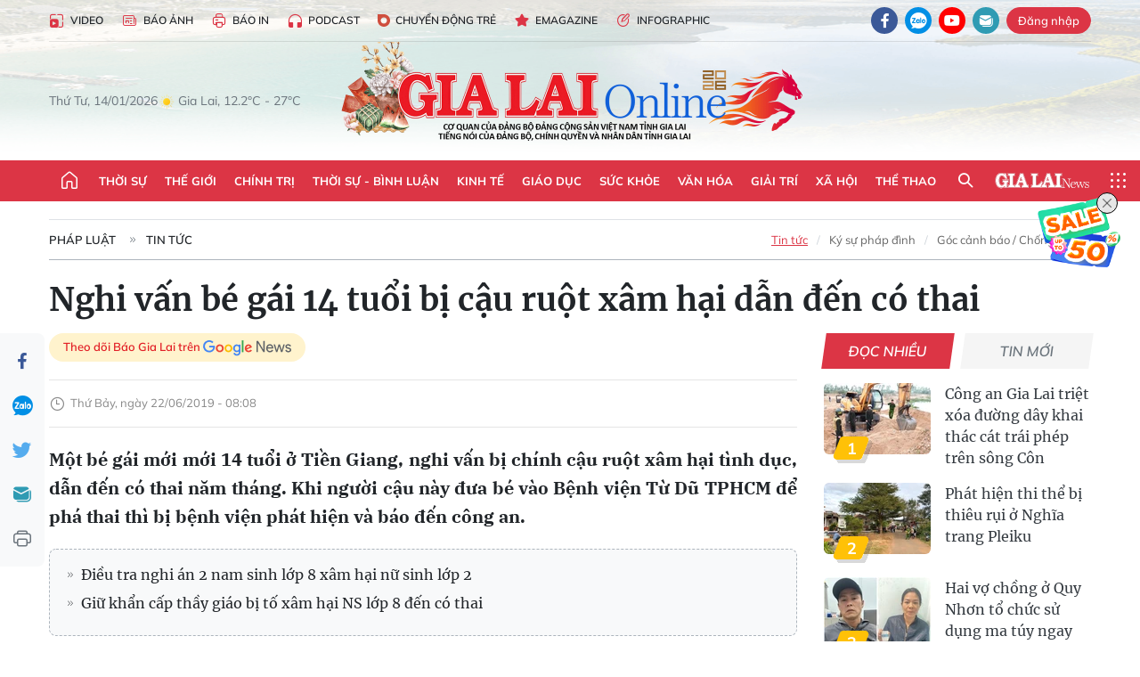

--- FILE ---
content_type: text/html;charset=utf-8
request_url: https://baogialai.com.vn/nghi-van-be-gai-14-tuoi-bi-cau-ruot-xam-hai-dan-den-co-thai-post67126.html
body_size: 37523
content:
<!DOCTYPE html> <html lang="vi"> <head> <title>Nghi vấn bé gái 14 tuổi bị cậu ruột xâm hại dẫn đến có thai | Báo Gia Lai điện tử</title> <meta name="description" content="Một bé gái mới mới 14 tuổi ở Tiền Giang, nghi vấn bị chính cậu ruột xâm hại tình dục, dẫn đến có thai năm tháng. Khi người cậu này đưa bé vào Bệnh viện Từ Dũ TPHCM để phá thai thì bị bệnh viện phát hiện và báo đến công an."/> <meta name="keywords" content="nghi vấn,bé gái 14 tuổi,xâm hại,có thai"/> <meta name="news_keywords" content="nghi vấn,bé gái 14 tuổi,xâm hại,có thai"/> <meta http-equiv="Content-Type" content="text/html; charset=utf-8"/> <meta http-equiv="X-UA-Compatible" content="IE=edge"/> <meta http-equiv="refresh" content="1800"/> <meta name="revisit-after" content="1 days"/> <meta name="viewport" content="width=device-width, initial-scale=1"> <meta http-equiv="content-language" content="vi"/> <meta name="format-detection" content="telephone=no"/> <meta name="format-detection" content="address=no"/> <meta name="apple-mobile-web-app-capable" content="yes"> <meta name="apple-mobile-web-app-status-bar-style" content="black"> <meta name="apple-mobile-web-app-title" content="Báo Gia Lai điện tử"/> <meta name="referrer" content="no-referrer-when-downgrade"/> <link rel="shortcut icon" href="https://cdn.baogialai.com.vn/assets/web/styles/img/favicon_vi.ico" type="image/x-icon"/> <link rel="preconnect" href="https://cdn.baogialai.com.vn"/> <link rel="dns-prefetch" href="https://cdn.baogialai.com.vn"/> <link rel="dns-prefetch" href="//static.baogialai.com.vn"/> <link rel="dns-prefetch" href="//www.google-analytics.com"/> <link rel="dns-prefetch" href="//www.googletagmanager.com"/> <link rel="dns-prefetch" href="//stc.za.zaloapp.com"/> <link rel="dns-prefetch" href="//fonts.googleapis.com"/> <meta property="fb:pages" content="1879835095375968"/> <script> var cmsConfig = { domainDesktop: 'https://baogialai.com.vn', domainMobile: 'https://baogialai.com.vn', domainApi: 'https://api.baogialai.com.vn', domainStatic: 'https://cdn.baogialai.com.vn', domainLog: 'https://log.baogialai.com.vn', googleAnalytics: 'G-KM6CQHNG73', siteId: 0, pageType: 1, objectId: 67126, adsZone: 27, allowAds: true, adsLazy: true, antiAdblock: true, }; if (window.location.protocol !== 'https:' && window.location.hostname.indexOf('baogialai.com.vn') !== -1) { window.location = 'https://' + window.location.hostname + window.location.pathname + window.location.hash; } var USER_AGENT = window.navigator && (window.navigator.userAgent || window.navigator.vendor) || window.opera || "", IS_MOBILE = /Android|webOS|iPhone|iPod|BlackBerry|Windows Phone|IEMobile|Mobile Safari|Opera Mini/i.test(USER_AGENT); function setCookie(o, e, i) { var n = new Date; n.setTime(n.getTime() + 24 * i * 60 * 60 * 1e3); var t = "expires=" + n.toUTCString(); document.cookie = o + "=" + e + "; " + t + "; path=/" } function getCookie(o) { var e = document.cookie.indexOf(o + "="), i = e + o.length + 1; if (!e && o !== document.cookie.substring(0, o.length)) return null; if (-1 === e) return null; var n = document.cookie.indexOf(";", i); return -1 === n && (n = document.cookie.length), unescape(document.cookie.substring(i, n)) } function removeHash() { 0 < window.location.toString().indexOf("#") && window.history.pushState("", document.title, window.location.pathname) }; </script> <script> if (USER_AGENT && USER_AGENT.indexOf("facebot") <= 0 && USER_AGENT.indexOf("facebookexternalhit") <= 0) { var query = ''; var hash = ''; if (window.location.search) query = window.location.search; if (window.location.hash) hash = window.location.hash; var canonicalUrl = 'https://baogialai.com.vn/nghi-van-be-gai-14-tuoi-bi-cau-ruot-xam-hai-dan-den-co-thai-post67126.html' + query + hash ; var curUrl = decodeURIComponent(window.location.href); if (!location.port && canonicalUrl.startsWith("http") && curUrl != canonicalUrl) { window.location.replace(canonicalUrl); } } </script> <meta name="author" content="Báo Gia Lai điện tử"/> <meta name="copyright" content="Copyright © 2026 by Báo Gia Lai điện tử"/> <meta name="RATING" content="GENERAL"/> <meta name="GENERATOR" content="Báo Gia Lai điện tử"/> <meta content="Báo Gia Lai điện tử" itemprop="sourceOrganization" name="source"/> <meta content="news" itemprop="genre" name="medium"/> <meta name="robots" content="noarchive, max-image-preview:large, index, follow"/> <meta name="GOOGLEBOT" content="noarchive, max-image-preview:large, index, follow"/> <link rel="canonical" href="https://baogialai.com.vn/nghi-van-be-gai-14-tuoi-bi-cau-ruot-xam-hai-dan-den-co-thai-post67126.html"/> <meta property="og:site_name" content="Báo Gia Lai điện tử"/> <meta property="og:rich_attachment" content="true"/> <meta property="og:type" content="article"/> <meta property="og:url" content="https://baogialai.com.vn/nghi-van-be-gai-14-tuoi-bi-cau-ruot-xam-hai-dan-den-co-thai-post67126.html"/> <meta property="og:image" content="https://cdn.baogialai.com.vn/images/a95dd877509f86a1e987f3f1560336897cf3b7724039017e8b537de04a72ea9016a2fe61b81a640c5f2b48a6af4caff28b37b649bcc152a260d8b4e05f4e93597bcd3ff3f9b795d70277fca37410788192ee6e918cd9469fec71dd410e82ed40/images2781141_1Xam_Hai_Tre_Em.jpg.webp"/> <meta property="og:title" content="Nghi vấn bé gái 14 tuổi bị cậu ruột xâm hại dẫn đến có thai"/> <meta property="og:description" content="Một bé gái mới mới 14 tuổi ở Tiền Giang, nghi vấn bị chính cậu ruột xâm hại tình dục, dẫn đến có thai năm tháng. Khi người cậu này đưa bé vào Bệnh viện Từ Dũ TPHCM để phá thai thì bị bệnh viện phát hiện và báo đến công an."/> <meta name="twitter:card" value="summary"/> <meta name="twitter:url" content="https://baogialai.com.vn/nghi-van-be-gai-14-tuoi-bi-cau-ruot-xam-hai-dan-den-co-thai-post67126.html"/> <meta name="twitter:title" content="Nghi vấn bé gái 14 tuổi bị cậu ruột xâm hại dẫn đến có thai"/> <meta name="twitter:description" content="Một bé gái mới mới 14 tuổi ở Tiền Giang, nghi vấn bị chính cậu ruột xâm hại tình dục, dẫn đến có thai năm tháng. Khi người cậu này đưa bé vào Bệnh viện Từ Dũ TPHCM để phá thai thì bị bệnh viện phát hiện và báo đến công an."/> <meta name="twitter:image" content="https://cdn.baogialai.com.vn/images/a95dd877509f86a1e987f3f1560336897cf3b7724039017e8b537de04a72ea9016a2fe61b81a640c5f2b48a6af4caff28b37b649bcc152a260d8b4e05f4e93597bcd3ff3f9b795d70277fca37410788192ee6e918cd9469fec71dd410e82ed40/images2781141_1Xam_Hai_Tre_Em.jpg.webp"/> <meta name="twitter:site" content="@Báo Gia Lai điện tử"/> <meta name="twitter:creator" content="@Báo Gia Lai điện tử"/> <meta property="article:publisher" content="https://www.facebook.com/baogialai.net/"/> <meta property="article:tag" content="nghi vấn,bé gái 14 tuổi,xâm hại,có thai"/> <meta property="article:section" content="Tin tức,Pháp luật"/> <meta property="article:published_time" content="2019-06-22T15:08:00+0700"/> <meta property="article:modified_time" content="2023-01-12T05:55:54+0700"/> <link rel="amphtml" href="https://baogialai.com.vn/nghi-van-be-gai-14-tuoi-bi-cau-ruot-xam-hai-dan-den-co-thai-post67126.amp"/> <script type="application/ld+json"> { "@context": "http://schema.org", "@type": "Organization", "name": "Báo Gia Lai điện tử", "url": "https://baogialai.com.vn", "logo": "https://cdn.baogialai.com.vn/assets/web/styles/img/logo.png", "foundingDate": "1947", "founders": [ { "@type": "Person", "name": "CƠ QUAN CỦA ĐẢNG BỘ ĐẢNG CỘNG SẢN VIỆT NAM TỈNH GIA LAI" } ], "address": [ { "@type": "PostalAddress", "streetAddress": "02 A Hoàng Văn Thụ, TP. Pleiku, tỉnh Gia Lai", "addressLocality": "Gia Lai City", "addressRegion": "Northeast", "postalCode": "600000", "addressCountry": "VNM" } ], "contactPoint": [ { "@type": "ContactPoint", "telephone": "+84-269-3824-123", "contactType": "customer service" } ], "sameAs": [ "https://www.facebook.com/baogialai.net" ] } </script> <script type="application/ld+json"> { "@context" : "https://schema.org", "@type" : "WebSite", "name": "Báo Gia Lai điện tử", "url": "https://baogialai.com.vn", "alternateName" : "Báo và phát thanh, truyền hình Gia Lai, CƠ QUAN CỦA ĐẢNG BỘ ĐẢNG CỘNG SẢN VIỆT NAM TỈNH GIA LAI", "potentialAction": { "@type": "SearchAction", "target": { "@type": "EntryPoint", "urlTemplate": "https://baogialai.com.vn/search/?q={search_term_string}" }, "query-input": "required name=search_term_string" } } </script> <script type="application/ld+json"> { "@context":"http://schema.org", "@type":"BreadcrumbList", "itemListElement":[ { "@type":"ListItem", "position":1, "item":{ "@id":"https://baogialai.com.vn/phap-luat/tin-tuc/", "name":"Tin tức" } } ] } </script> <script type="application/ld+json"> { "@context": "http://schema.org", "@type": "NewsArticle", "mainEntityOfPage":{ "@type":"WebPage", "@id":"https://baogialai.com.vn/nghi-van-be-gai-14-tuoi-bi-cau-ruot-xam-hai-dan-den-co-thai-post67126.html" }, "headline": "Nghi vấn bé gái 14 tuổi bị cậu ruột xâm hại dẫn đến có thai", "description": "Một bé gái mới mới 14 tuổi ở Tiền Giang, nghi vấn bị chính cậu ruột xâm hại tình dục, dẫn đến có thai năm tháng. Khi người cậu này đưa bé vào Bệnh viện Từ Dũ TPHCM để phá thai thì bị bệnh viện phát hiện và báo đến công an.", "image": { "@type": "ImageObject", "url": "https://cdn.baogialai.com.vn/images/a95dd877509f86a1e987f3f1560336897cf3b7724039017e8b537de04a72ea9016a2fe61b81a640c5f2b48a6af4caff28b37b649bcc152a260d8b4e05f4e93597bcd3ff3f9b795d70277fca37410788192ee6e918cd9469fec71dd410e82ed40/images2781141_1Xam_Hai_Tre_Em.jpg.webp", "width" : 1200, "height" : 675 }, "datePublished": "2019-06-22T15:08:00+0700", "dateModified": "2023-01-12T05:55:54+0700", "author": { "@type": "Person", "name": "" }, "publisher": { "@type": "Organization", "name": "Báo Gia Lai điện tử", "logo": { "@type": "ImageObject", "url": "https://cdn.baogialai.com.vn/assets/web/styles/img/logo.png" } } } </script> <link rel="preload" href="https://cdn.baogialai.com.vn/assets/web/styles/css/main.min-1.0.56.css" as="style"> <link rel="preload" href="https://cdn.baogialai.com.vn/assets/web/js/main.min-1.0.44.js" as="script"> <link rel="preload" href="https://cdn.baogialai.com.vn/assets/web/js/detail.min-1.0.23.js" as="script"> <link rel="preload" href="https://common.mcms.one/assets/styles/css/baogialai-1.0.2.css" as="style"> <link rel="stylesheet" href="https://common.mcms.one/assets/styles/css/baogialai-1.0.2.css"> <link id="cms-style" rel="stylesheet" href="https://cdn.baogialai.com.vn/assets/web/styles/css/main.min-1.0.56.css"> <style>.zl-likeshare{display:none}</style> <script type="text/javascript"> var _metaOgUrl = 'https://baogialai.com.vn/nghi-van-be-gai-14-tuoi-bi-cau-ruot-xam-hai-dan-den-co-thai-post67126.html'; var page_title = document.title; var tracked_url = window.location.pathname + window.location.search + window.location.hash; var cate_path = 'phap-luat/tin-tuc'; if (cate_path.length > 0) { tracked_url = "/" + cate_path + tracked_url; } </script> <script async="" src="https://www.googletagmanager.com/gtag/js?id=G-KM6CQHNG73"></script> <script> window.dataLayer = window.dataLayer || []; function gtag() { dataLayer.push(arguments); } gtag('js', new Date()); gtag('config', 'G-KM6CQHNG73', {page_path: tracked_url}); </script> <script>window.dataLayer = window.dataLayer || []; dataLayer.push({'pageCategory': '/phap\-luat\/tin\-tuc'});</script> <script> window.dataLayer = window.dataLayer || []; dataLayer.push({ 'event': 'Pageview', 'articleId': '67126', 'articleTitle': 'Nghi vấn bé gái 14 tuổi bị cậu ruột xâm hại dẫn đến có thai', 'articleCategory': 'Tin tức,Pháp luật', 'articleAlowAds': true, 'articleType': 'normal', 'articleTags': 'nghi vấn,bé gái 14 tuổi,xâm hại,có thai', 'articlePublishDate': '2019-06-22T15:08:00+0700', 'articleThumbnail': 'https://cdn.baogialai.com.vn/images/a95dd877509f86a1e987f3f1560336897cf3b7724039017e8b537de04a72ea9016a2fe61b81a640c5f2b48a6af4caff28b37b649bcc152a260d8b4e05f4e93597bcd3ff3f9b795d70277fca37410788192ee6e918cd9469fec71dd410e82ed40/images2781141_1Xam_Hai_Tre_Em.jpg.webp', 'articleShortUrl': 'https://baogialai.com.vn/nghi-van-be-gai-14-tuoi-bi-cau-ruot-xam-hai-dan-den-co-thai-post67126.html', 'articleFullUrl': 'https://baogialai.com.vn/nghi-van-be-gai-14-tuoi-bi-cau-ruot-xam-hai-dan-den-co-thai-post67126.html', }); </script> <script type='text/javascript'> gtag('event', 'article_page', { 'articleId': '67126', 'articleTitle': 'Nghi vấn bé gái 14 tuổi bị cậu ruột xâm hại dẫn đến có thai', 'articleCategory': 'Tin tức,Pháp luật', 'articleAlowAds': true, 'articleType': 'normal', 'articleTags': 'nghi vấn,bé gái 14 tuổi,xâm hại,có thai', 'articlePublishDate': '2019-06-22T15:08:00+0700', 'articleThumbnail': 'https://cdn.baogialai.com.vn/images/a95dd877509f86a1e987f3f1560336897cf3b7724039017e8b537de04a72ea9016a2fe61b81a640c5f2b48a6af4caff28b37b649bcc152a260d8b4e05f4e93597bcd3ff3f9b795d70277fca37410788192ee6e918cd9469fec71dd410e82ed40/images2781141_1Xam_Hai_Tre_Em.jpg.webp', 'articleShortUrl': 'https://baogialai.com.vn/nghi-van-be-gai-14-tuoi-bi-cau-ruot-xam-hai-dan-den-co-thai-post67126.html', 'articleFullUrl': 'https://baogialai.com.vn/nghi-van-be-gai-14-tuoi-bi-cau-ruot-xam-hai-dan-den-co-thai-post67126.html', }); </script> <script type="text/javascript"> var videoAds = 'https://sspapi.admicro.vn/ssp_request/video?u=baogialai.com.vn%2F[URL_PATH]&z=2033613&p=1&w=650&h=300&l=-1&loc=-1&tags=1,2,3,4,5&adstype=2&vtype=1&bannerlimit=5&bannerid=-1'</script> <script async type="application/javascript" src="https://news.google.com/swg/js/v1/swg-basic.js"></script>
<script> (self.SWG_BASIC = self.SWG_BASIC || []).push( basicSubscriptions => { basicSubscriptions.init({ type: "NewsArticle", isPartOfType: ["Product"], isPartOfProductId: "CAowjfbLCw:openaccess", clientOptions: { theme: "light", lang: "vi" }, }); });
</script>
<script>(function(w,d,s,l,i){w[l]=w[l]||[];w[l].push({'gtm.start':
new Date().getTime(),event:'gtm.js'});var f=d.getElementsByTagName(s)[0],
j=d.createElement(s),dl=l!='dataLayer'?'&l='+l:'';j.async=true;j.src=
'https://www.googletagmanager.com/gtm.js?id='+i+dl;f.parentNode.insertBefore(j,f);
})(window,document,'script','dataLayer','GTM-TB9TXDXN');</script>
<script async src="https://static.amcdn.vn/tka/cdn.js" type="text/javascript"></script>
<script> var arfAsync = arfAsync || [];
</script>
<script id="arf-core-js" onerror="window.arferrorload=true;" src="//media1.admicro.vn/cms/Arf.min.js" async></script> <script async src="https://sp.zalo.me/plugins/sdk.js"></script> </head> <body class="normal"> <header class="site-header"> <div class="hdr-topbar"> <div class="container"> <div class="hdr-tool"> <a href="/media/" class="hdr-link" title="Video" target="_blank"><i class="ic-type-video"></i>Video</a> <a href="/bao-anh/" class="hdr-link" title="Báo Ảnh"><i class="ic-news"></i>Báo Ảnh</a> <a href="/bao-in/" class="hdr-link"><i class="ic-p-magazine"></i>Báo in</a> <a href="/podcast/" class="hdr-link" title="Podcast"><i class="ic-type-headphones"></i>Podcast</a> <a href="/chuyen-dong-tre/" class="hdr-link" title="Chuyển động trẻ" target="_blank"><i class="ic-cdt"></i>Chuyển động trẻ</a> <a href="/multimedia/emagazine/" class="hdr-link" title="Emagazine"><i class="ic-star"></i>Emagazine</a> <a href="/multimedia/infographics/" class="hdr-link" title="Infographic"><i class="ic-status"></i>Infographic</a> </div> <div class="hdr-social"> <a href="https://www.facebook.com/baogialai.net" class="fb" target="_blank" title="Quan tâm báo Gia Lai trên facebook"><i class="ic-facebook"></i></a> <a href="https://zalo.me/2001351235895213476" class="zl" target="_blank" title="Quan tâm báo Gia Lai trên zalo"><i class="ic-zalo"></i></a> <a href="https://www.youtube.com/channel/UCDJdbERJb4Tk72cgn3mRwtQ" class="yt" target="_blank" title="Quan tâm báo Gia Lai trên Youtube"><i class="ic-youtube"></i></a> <a href="mailto:glo@baogialai.com.vn" class="ml" target="_blank" title="Gửi email tới báo Gia Lai"><i class="ic-mail"></i></a> <div class="wrap-user user-profile"></div> </div> </div> </div> <div class="center container"> <div class="wrap"> <div class="time" id="fulltime"></div> <div class="weather" id="weather-box"></div> </div> <div class="hdr-logo"> <div class="logo"> <a href="https://baogialai.com.vn" title="Báo Gia Lai điện tử">Báo Gia Lai điện tử</a> </div> </div> </div> <nav class="navigation"> <ul class="container menu-wrap"> <li class="main home"> <a href="/" class="menu-heading" title="Trang chủ"><i class="ic-home"></i></a> </li> <li class="main"> <a class="menu-heading" href="https://baogialai.com.vn/thoi-su-su-kien/" title="Thời sự">Thời sự</a> </li> <li class="main"> <a class="menu-heading" href="https://baogialai.com.vn/thoi-su-quoc-te/" title="Thế giới">Thế giới</a> </li> <li class="main"> <a class="menu-heading" href="https://baogialai.com.vn/chinh-tri/" title="Chính trị">Chính trị</a> <div class="submenu"> <a href="https://baogialai.com.vn/chinh-tri/nhan-su/" title="Nhân sự">Nhân sự</a> <a href="https://baogialai.com.vn/chinh-tri/quoc-phong-an-ninh/" title="Quốc phòng - An ninh">Quốc phòng - An ninh</a> <a href="https://baogialai.com.vn/chinh-tri/tin-tuc/" title="Tin tức">Tin tức</a> <a href="https://baogialai.com.vn/chinh-tri/bao-ve-nen-tang-tu-tuong-cua-dang/" title="Bảo vệ nền tảng tư tưởng của Đảng">Bảo vệ nền tảng tư tưởng của Đảng</a> </div> </li> <li class="main"> <a class="menu-heading" href="https://baogialai.com.vn/thoi-su-binh-luan/" title="Thời sự - Bình luận">Thời sự - Bình luận</a> </li> <li class="main"> <a class="menu-heading" href="https://baogialai.com.vn/kinh-te/" title="Kinh tế">Kinh tế</a> <div class="submenu"> <a href="https://baogialai.com.vn/kinh-te/doanh-nghiep/" title="Doanh nghiệp">Doanh nghiệp</a> <a href="https://baogialai.com.vn/xe-may-xe-o-to/" title="Xe máy - Ô tô">Xe máy - Ô tô</a> <a href="https://baogialai.com.vn/thi-truong-vang/" title="Thị trường vàng">Thị trường vàng</a> <a href="https://baogialai.com.vn/kinh-te/nong-nghiep/" title="Nông-lâm-ngư nghiệp">Nông-lâm-ngư nghiệp</a> <a href="https://baogialai.com.vn/kinh-te/tai-chinh/" title="Tài chính">Tài chính</a> <a href="https://baogialai.com.vn/kinh-te/hang-hoa-tieu-dung/" title="Hàng hóa - Tiêu dùng">Hàng hóa - Tiêu dùng</a> </div> </li> <li class="main"> <a class="menu-heading" href="https://baogialai.com.vn/giao-duc/" title="Giáo dục">Giáo dục</a> <div class="submenu"> <a href="https://baogialai.com.vn/giao-duc/chuyen-truong-chuyen-lop/" title="Chuyện trường, chuyện lớp">Chuyện trường, chuyện lớp</a> <a href="https://baogialai.com.vn/giao-duc/tuyen-sinh/" title="Tuyển sinh">Tuyển sinh</a> <a href="https://baogialai.com.vn/giao-duc/tin-tuc/" title="Tin tức">Tin tức</a> </div> </li> <li class="main"> <a class="menu-heading" href="https://baogialai.com.vn/suc-khoe/" title="Sức khỏe">Sức khỏe</a> <div class="submenu"> <a href="https://baogialai.com.vn/suc-khoe/dinh-duong/" title="Dinh dưỡng">Dinh dưỡng</a> <a href="https://baogialai.com.vn/suc-khoe/lam-dep/" title="Làm đẹp">Làm đẹp</a> <a href="https://baogialai.com.vn/suc-khoe/tin-tuc/" title="Tin tức">Tin tức</a> <a href="https://baogialai.com.vn/suc-khoe/y-duoc-co-truyen/" title="Y dược cổ truyền">Y dược cổ truyền</a> </div> </li> <li class="main"> <a class="menu-heading" href="https://baogialai.com.vn/van-hoa/" title="Văn hóa">Văn hóa</a> <div class="submenu"> <a href="https://baogialai.com.vn/van-hoa/co-hoc-tinh-hoa/" title="Cổ học tinh hoa">Cổ học tinh hoa</a> <a href="https://baogialai.com.vn/van-hoa/van-hoc-nghe-thuat/" title="Văn học - Nghệ thuật">Văn học - Nghệ thuật</a> <a href="https://baogialai.com.vn/van-hoa/qua-tang-tam-hon-2022/" title="Quà tặng tâm hồn">Quà tặng tâm hồn</a> </div> </li> <li class="main"> <a class="menu-heading" href="https://baogialai.com.vn/giai-tri/" title="Giải trí">Giải trí</a> <div class="submenu"> <a href="https://baogialai.com.vn/giai-tri/am-nhac-dien-anh/" title="Âm nhạc - Điện ảnh">Âm nhạc - Điện ảnh</a> <a href="https://baogialai.com.vn/giai-tri/the-gioi-nghe-si/" title="Thế giới nghệ sĩ">Thế giới nghệ sĩ</a> <a href="https://baogialai.com.vn/giai-tri/thoi-trang/" title="Thời trang">Thời trang</a> </div> </li> <li class="main"> <a class="menu-heading" href="https://baogialai.com.vn/doi-song/" title="Xã hội">Xã hội</a> <div class="submenu"> <a href="https://baogialai.com.vn/doi-song/dan-sinh/" title="Đời sống">Đời sống</a> <a href="https://baogialai.com.vn/doi-song/gia-dinh/" title="Gia đình">Gia đình</a> <a href="https://baogialai.com.vn/doi-song/lao-dong-viec-lam/" title="Lao động - Việc làm">Lao động - Việc làm</a> <a href="https://baogialai.com.vn/tu-thien/" title="Từ thiện">Từ thiện</a> <a href="https://baogialai.com.vn/xoa-nha-tam-nha-dot-nat/" title="Xóa nhà tạm, nhà dột nát">Xóa nhà tạm, nhà dột nát</a> </div> </li> <li class="main"> <a class="menu-heading" href="https://baogialai.com.vn/the-thao/" title="Thể thao">Thể thao</a> <div class="submenu"> <a href="https://baogialai.com.vn/the-thao/bong-da/" title="Bóng đá">Bóng đá</a> <a href="https://baogialai.com.vn/ma-ra-thon/" title="Marathon">Marathon</a> <a href="https://baogialai.com.vn/tennis-pickleball/" title="Tennis-Pickleball">Tennis-Pickleball</a> <a href="https://baogialai.com.vn/the-thao/trong-nuoc-2022/" title="Thể thao cộng đồng">Thể thao cộng đồng</a> </div> </li> <li class="main search"> <div class="search-btn"> <i class="ic-search"></i> </div> <div class="dropdown-menu"> <div class="search-form"> <input type="text" class="form-control txtsearch" placeholder="Tìm kiếm"> <button type="button" class="btn btn_search" aria-label="Tìm kiếm">Tìm kiếm</button> </div> </div> </li> <li class="main logo-news"><a href="https://en.baogialai.com.vn" title="Gia Lai News">Gia Lai News</a></li> <li class="main menu"> <div class="menu-btn"> <i class="ic-menu"></i> </div> <div class="dropdown-menu"> <div class="container mega-menu"> <div class="menu-col"> <a href="https://baogialai.com.vn/thoi-su-su-kien/" title="Thời sự">Thời sự</a> </div> <div class="menu-col"> <a href="https://baogialai.com.vn/thoi-su-quoc-te/" title="Thế giới">Thế giới</a> </div> <div class="menu-col"> <a href="https://baogialai.com.vn/chinh-tri/" title="Chính trị">Chính trị</a> <a href="https://baogialai.com.vn/chinh-tri/nhan-su/" title="Nhân sự">Nhân sự</a> <a href="https://baogialai.com.vn/chinh-tri/tin-tuc/" title="Tin tức">Tin tức</a> <a href="https://baogialai.com.vn/chinh-tri/bao-ve-nen-tang-tu-tuong-cua-dang/" title="Bảo vệ nền tảng tư tưởng của Đảng">Bảo vệ nền tảng tư tưởng của Đảng</a> <a href="https://baogialai.com.vn/chinh-tri/quoc-phong-an-ninh/" title="Quốc phòng - An ninh">Quốc phòng - An ninh</a> </div> <div class="menu-col"> <a href="https://baogialai.com.vn/thoi-su-binh-luan/" title="Thời sự - Bình luận">Thời sự - Bình luận</a> </div> <div class="menu-col"> <a href="https://baogialai.com.vn/kinh-te/" title="Kinh tế">Kinh tế</a> <a href="https://baogialai.com.vn/thi-truong-vang/" title="Thị trường vàng">Thị trường vàng</a> <a href="https://baogialai.com.vn/xe-may-xe-o-to/" title="Xe máy - Ô tô">Xe máy - Ô tô</a> <a href="https://baogialai.com.vn/kinh-te/doanh-nghiep/" title="Doanh nghiệp">Doanh nghiệp</a> <a href="https://baogialai.com.vn/kinh-te/nong-nghiep/" title="Nông-lâm-ngư nghiệp">Nông-lâm-ngư nghiệp</a> <a href="https://baogialai.com.vn/kinh-te/hang-hoa-tieu-dung/" title="Hàng hóa - Tiêu dùng">Hàng hóa - Tiêu dùng</a> <a href="https://baogialai.com.vn/kinh-te/tai-chinh/" title="Tài chính">Tài chính</a> </div> <div class="menu-col"> <a href="https://baogialai.com.vn/giao-duc/" title="Giáo dục">Giáo dục</a> <a href="https://baogialai.com.vn/giao-duc/tin-tuc/" title="Tin tức">Tin tức</a> <a href="https://baogialai.com.vn/giao-duc/tuyen-sinh/" title="Tuyển sinh">Tuyển sinh</a> <a href="https://baogialai.com.vn/giao-duc/chuyen-truong-chuyen-lop/" title="Chuyện trường, chuyện lớp">Chuyện trường, chuyện lớp</a> </div> <div class="menu-col"> <a href="https://baogialai.com.vn/suc-khoe/" title="Sức khỏe">Sức khỏe</a> <a href="https://baogialai.com.vn/suc-khoe/y-duoc-co-truyen/" title="Y dược cổ truyền">Y dược cổ truyền</a> <a href="https://baogialai.com.vn/suc-khoe/dinh-duong/" title="Dinh dưỡng">Dinh dưỡng</a> <a href="https://baogialai.com.vn/suc-khoe/lam-dep/" title="Làm đẹp">Làm đẹp</a> <a href="https://baogialai.com.vn/suc-khoe/tin-tuc/" title="Tin tức">Tin tức</a> </div> <div class="menu-col"> <a href="https://baogialai.com.vn/van-hoa/" title="Văn hóa">Văn hóa</a> <a href="https://baogialai.com.vn/van-hoa/van-hoc-nghe-thuat/" title="Văn học - Nghệ thuật">Văn học - Nghệ thuật</a> <a href="https://baogialai.com.vn/van-hoa/co-hoc-tinh-hoa/" title="Cổ học tinh hoa">Cổ học tinh hoa</a> <a href="https://baogialai.com.vn/van-hoa/qua-tang-tam-hon-2022/" title="Quà tặng tâm hồn">Quà tặng tâm hồn</a> </div> <div class="menu-col"> <a href="https://baogialai.com.vn/giai-tri/" title="Giải trí">Giải trí</a> <a href="https://baogialai.com.vn/giai-tri/the-gioi-nghe-si/" title="Thế giới nghệ sĩ">Thế giới nghệ sĩ</a> <a href="https://baogialai.com.vn/giai-tri/am-nhac-dien-anh/" title="Âm nhạc - Điện ảnh">Âm nhạc - Điện ảnh</a> <a href="https://baogialai.com.vn/giai-tri/thoi-trang/" title="Thời trang">Thời trang</a> </div> <div class="menu-col"> <a href="https://baogialai.com.vn/song-tre-song-dep/" title="Sống trẻ">Sống trẻ</a> <a href="https://baogialai.com.vn/song-tre-song-dep/hoat-dong-doan-hoi-doi/" title="Hoạt động Đoàn - Hội - Đội">Hoạt động Đoàn - Hội - Đội</a> <a href="https://baogialai.com.vn/song-tre-song-dep/the-gioi-tre/" title="Thế giới trẻ">Thế giới trẻ</a> </div> <div class="menu-col"> <a href="https://baogialai.com.vn/doi-song/" title="Xã hội">Xã hội</a> <a href="https://baogialai.com.vn/doi-song/dan-sinh/" title="Đời sống">Đời sống</a> <a href="https://baogialai.com.vn/doi-song/lao-dong-viec-lam/" title="Lao động - Việc làm">Lao động - Việc làm</a> <a href="https://baogialai.com.vn/doi-song/gia-dinh/" title="Gia đình">Gia đình</a> </div> <div class="menu-col"> <a href="https://baogialai.com.vn/the-thao/" title="Thể thao">Thể thao</a> <a href="https://baogialai.com.vn/tennis-pickleball/" title="Tennis-Pickleball">Tennis-Pickleball</a> <a href="https://baogialai.com.vn/ma-ra-thon/" title="Marathon">Marathon</a> <a href="https://baogialai.com.vn/the-thao/bong-da/" title="Bóng đá">Bóng đá</a> <a href="https://baogialai.com.vn/the-thao/trong-nuoc-2022/" title="Thể thao cộng đồng">Thể thao cộng đồng</a> </div> <div class="menu-col"> <a href="https://baogialai.com.vn/du-lich/" title="Du lịch">Du lịch</a> <a href="https://baogialai.com.vn/van-hoa/am-thuc/" title="Ẩm thực">Ẩm thực</a> <a href="https://baogialai.com.vn/du-lich/hanh-trang-lu-hanh/" title="Hành trang lữ hành">Hành trang lữ hành</a> <a href="https://baogialai.com.vn/du-lich/tin-tuc/" title="Tin tức">Tin tức</a> </div> <div class="menu-col"> <a href="https://baogialai.com.vn/phap-luat/" title="Pháp luật">Pháp luật</a> <a href="https://baogialai.com.vn/phap-luat/tin-tuc/" title="Tin tức">Tin tức</a> <a href="https://baogialai.com.vn/phap-luat/ky-su-phap-dinh/" title="Ký sự pháp đình">Ký sự pháp đình</a> <a href="https://baogialai.com.vn/phap-luat/goc-canh-bao-chong-tin-gia/" title="Góc cảnh báo / Chống tin giả">Góc cảnh báo / Chống tin giả</a> </div> <div class="menu-col"> <a href="https://baogialai.com.vn/do-thi/" title="Đô thị">Đô thị</a> <a href="https://baogialai.com.vn/do-thi/khong-gian-song-2022/" title="Không gian sống">Không gian sống</a> <a href="https://baogialai.com.vn/do-thi/nhip-song-do-thi-2022/" title="Nhịp sống Đô thị">Nhịp sống Đô thị</a> </div> <div class="menu-col"> <a href="https://baogialai.com.vn/ban-doc/" title="Tòa soạn-Bạn đọc">Tòa soạn-Bạn đọc</a> </div> <div class="menu-col"> <a href="https://baogialai.com.vn/phong-su-ky-su/" title="Phóng sự - Ký sự">Phóng sự - Ký sự</a> </div> <div class="menu-col"> <a href="https://baogialai.com.vn/khoa-hoc-cong-nghe/" title="Khoa học - Công nghệ">Khoa học - Công nghệ</a> <a href="https://baogialai.com.vn/khoa-hoc-cong-nghe/bi-an-khoa-hoc-2022/" title="Bí ẩn khoa học">Bí ẩn khoa học</a> <a href="https://baogialai.com.vn/khoa-hoc-cong-nghe/tin-tuc-cong-nghe-2022/" title="Tin tức công nghệ">Tin tức công nghệ</a> <a href="https://baogialai.com.vn/khoa-hoc-cong-nghe/xe-360-2022/" title="Xe 360">Xe 360</a> </div> <div class="menu-col"> <a href="https://baogialai.com.vn/multimedia/" title="Multimedia">Multimedia</a> <a href="https://baogialai.com.vn/multimedia/emagazine/" title="Emagazine">Emagazine</a> <a href="https://baogialai.com.vn/multimedia/infographics/" title="Infographics">Infographics</a> </div> <div class="menu-col"> <a href="https://baogialai.com.vn/podcast/" title="Podcast">Podcast</a> <a href="https://baogialai.com.vn/gia-lai-hom-nay/" title="Gia Lai ngày mới">Gia Lai ngày mới</a> <a href="https://baogialai.com.vn/chuyen-nguoi-gia-lai/" title="Chuyện Người Gia Lai">Chuyện Người Gia Lai</a> </div> <div class="menu-col"> <a href="https://baogialai.com.vn/media/" title="Video">Video</a> <a href="https://baogialai.com.vn/multimedia/video/gia-lai-48h/" title="24 giờ">24 giờ</a> <a href="https://baogialai.com.vn/ban-tin-the-gioi/" title="Bản tin Thế giới">Bản tin Thế giới</a> <a href="https://baogialai.com.vn/multimedia/video/tin-tuc/" title="Tin tức">Tin tức</a> <a href="https://baogialai.com.vn/multimedia/video/phong-su/" title="Phóng sự">Phóng sự</a> <a href="https://baogialai.com.vn/media/van-hoa-2022/" title="Văn hóa">Văn hóa</a> <a href="https://baogialai.com.vn/media/the-thao-2022/" title="Thể thao">Thể thao</a> </div> <div class="menu-col"> <a href="https://baogialai.com.vn/thoi-tiet/" title="Thời tiết">Thời tiết</a> <a href="https://baogialai.com.vn/thoi-tiet/thoi-tiet-hom-nay/" title="Thời tiết hôm nay">Thời tiết hôm nay</a> <a href="https://baogialai.com.vn/thoi-tiet/canh-bao-thien-tai/" title="Cảnh báo thiên tai">Cảnh báo thiên tai</a> </div> <div class="menu-col"> <a href="https://baogialai.com.vn/thong-tin-quang-cao/" title="Thông tin quảng cáo">Thông tin quảng cáo</a> </div> <div class="menu-col"> <a href="https://baogialai.com.vn/diem-den-gia-lai-2022/" title="Điểm đến Gia Lai">Điểm đến Gia Lai</a> </div> <div class="menu-col"> <a href="https://baogialai.com.vn/bao-anh/" title="Báo Ảnh">Báo Ảnh</a> </div> </div> </div> </li> </ul> </nav> </header> <div class="site-body"> <div class="container"> <div class="direction"> <h2 class="main"> <a href="https://baogialai.com.vn/phap-luat/" title="Pháp luật">Pháp luật</a> </h2> <h2 class="main"> <a href="https://baogialai.com.vn/phap-luat/tin-tuc/" title="Tin tức" class="active">Tin tức</a> </h2> <div class="sub"> <a class="active" href="https://baogialai.com.vn/phap-luat/tin-tuc/" title="Tin tức">Tin tức</a> <a class="" href="https://baogialai.com.vn/phap-luat/ky-su-phap-dinh/" title="Ký sự pháp đình">Ký sự pháp đình</a> <a class="" href="https://baogialai.com.vn/phap-luat/goc-canh-bao-chong-tin-gia/" title="Góc cảnh báo / Chống tin giả">Góc cảnh báo / Chống tin giả</a> </div> </div> <div class="article"> <h1 class="article__title cms-title "> Nghi vấn bé gái 14 tuổi bị cậu ruột xâm hại dẫn đến có thai </h1> <div class="social-bar"> <div class="social"> <a href="javascript:void(0);" class="social-item fb" data-href="https://baogialai.com.vn/nghi-van-be-gai-14-tuoi-bi-cau-ruot-xam-hai-dan-den-co-thai-post67126.html" data-title="Nghi vấn bé gái 14 tuổi bị cậu ruột xâm hại dẫn đến có thai" data-rel="facebook" title="Chia sẻ qua Facebook"><i class="ic-facebook"></i></a> <a href="javascript:void(0);" class="social-item zl zalo-share-button" data-href="https://baogialai.com.vn/nghi-van-be-gai-14-tuoi-bi-cau-ruot-xam-hai-dan-den-co-thai-post67126.html" data-oaid="2001351235895213476" data-layout="2" data-color="blue" data-customize="true" title="Chia sẻ qua Zalo"><i class="ic-zalo"></i></a> <a href="javascript:void(0);" class="social-item tt" data-href="https://baogialai.com.vn/nghi-van-be-gai-14-tuoi-bi-cau-ruot-xam-hai-dan-den-co-thai-post67126.html" data-title="Nghi vấn bé gái 14 tuổi bị cậu ruột xâm hại dẫn đến có thai" data-rel="twitter" title="Chia sẻ qua Twitter"><i class="ic-twitter"></i></a> <a href="javascript:void(0);" class="social-item ml" href="mailto:?subject=Tin đáng đọc từ Báo Gia Lai&body=https://baogialai.com.vn/nghi-van-be-gai-14-tuoi-bi-cau-ruot-xam-hai-dan-den-co-thai-post67126.html"><i class="ic-mail"></i></a> <a href="javascript:void(0);" class="social-item pr sendprint" title="In bài viết"><i class="ic-print"></i></a> </div> </div> <div class="l-content content-col"> <div class="article__header"> <a class="gg-news" href="https://news.google.com/publications/CAAqBwgKMI32ywswvZHjAw" target="_blank" title="Google News"> <span>Theo dõi Báo Gia Lai trên</span> <img src="https://cdn.baogialai.com.vn/assets/web/styles/img/gg-news.png" alt="Google News">
</a> <div class="article__meta"> <time class="time" datetime="2019-06-22T15:08:00+0700"><i class="ic-clock"></i><span data-time="1561190880" data-format="long" data-gmt="true">22/06/2019 15:08</span></time> <meta class="cms-date" itemprop="datePublished" content="2019-06-22T15:08:00+0700"> </div> </div> <div class="article__body zce-content-body cms-body" itemprop="articleBody"> <style>.t1 { text-align: justify; } .t4 { text-align: right; } .t2 { width: 500px; height: 333px; } .t3 { font-size:12px; }</style>
<div class="t1"> <strong>Một bé gái mới mới 14 tuổi ở Tiền Giang, nghi vấn bị chính cậu ruột xâm hại tình dục, dẫn đến có thai năm tháng. Khi người cậu này đưa bé vào Bệnh viện Từ Dũ TPHCM để phá thai thì bị bệnh viện phát hiện và báo đến công an.</strong>
</div>
<div class="t1"> <table class="rl center"> <tbody> <tr> <td> <ul> <li><a href="/channel/12403/201904/dieu-tra-nghi-an-2-nam-sinh-lop-8-xam-hai-nu-sinh-lop-2-5630228/" rel="nofollow" target="_blank">Điều tra nghi án 2 nam sinh lớp 8 xâm hại nữ sinh lớp 2</a></li> <li><a href="/channel/1602/201904/giu-khan-cap-thay-giao-bi-to-xam-hai-ns-lop-8-den-co-thai-5630202/" rel="nofollow" target="_blank">Giữ khẩn cấp thầy giáo bị tố xâm hại NS lớp 8 đến có thai</a></li> </ul></td> </tr> </tbody> </table>
</div>
<div class="t1"> <table align="center" class="image center" width="500"> <tbody> <tr> <td><img alt="Công an, Hội bảo vệ quyền trẻ em TPHCM và đại diện Bênh viện Từ Dũ làm việc về nghi vấn bé L bị cậu ruột xâm hại. Ảnh: Hội Bảo vệ quyền trẻ em cung cấp" src="[data-uri]" class="lazyload t2 cms-photo" data-large-src="https://cdn.baogialai.com.vn/images/a23ae70c477e47f6611ff4b01803e8111d06348a9ea6247309fe36f9e9d807b9d82fe90948ca2c1462a46b6235dfb09ca2d3777794902cf8768c90a606c338b0c2e4e7489a871ebbae2ab69c32bc7619/images2781141_1Xam_Hai_Tre_Em.jpg" data-src="https://cdn.baogialai.com.vn/images/a7e8807136154960810ddb22e367159658f9ee88905c9a09922df3d7ce1797719a0f8d9714e539c835251d78b540e2dcc3c345864f12262651d56b2a4534b0ba50d39b57d2e79d72a1b6dc2dd7866221/images2781141_1Xam_Hai_Tre_Em.jpg" title="Công an, Hội bảo vệ quyền trẻ em TPHCM và đại diện Bênh viện Từ Dũ làm việc về nghi vấn bé L bị cậu ruột xâm hại. Ảnh: Hội Bảo vệ quyền trẻ em cung cấp"></td> </tr> <tr> <td class="image_desc">Công an, Hội bảo vệ quyền trẻ em TPHCM và đại diện Bênh viện Từ Dũ làm việc về nghi vấn bé L bị cậu ruột xâm hại. Ảnh: Hội Bảo vệ quyền trẻ em cung cấp</td> </tr> </tbody> </table>
</div>
<div class="t1"> <span class="t3">Sáng 22-6, bà Trần Thị Ngọc Nữ - Hội Bảo vệ Quyền trẻ em TPHCM cho biết, Hội đang vào cuộc, phối hợp với bệnh viện Phụ sản Từ Dũ và Công an quận để làm rõ nghi vấn một bé gái mới 14 tuổi đã bị chính cậu ruột xâm hại dẫn đến có thai gây phẫn nộ nhiều người.</span>
</div>
<div class="sda_middle"> <div id="sdaWeb_SdaArticleMiddle" class="rennab fyi" data-platform="1" data-position="Web_SdaArticleMiddle"> </div>
</div>
<div class="t1"> <span class="t3">Theo bà Nữ, vào chiều 21-6, Hội Bảo vệ quyền trẻ em TPHCM nắm được thông tin từ Bệnh viện Từ Dũ về nghi vấn bé gái L bị cậu ruột xâm hại tình dục dẫn đến có thai. Hội đã tiếp xúc và thăm hỏi cháu L, nhận thấy đây là một vụ việc nghiêm trọng, xâm hại đến quyền và lợi ích hợp pháp của trẻ em, nên Hội đã làm việc với Công an để điều tra vụ việc.</span>
</div>
<div class="t1"> <span class="t3">"Thứ hai tuần tới là bé L chấm dứt thai kỳ và bên pháp y sẽ qua xét nghiệm ADN để xác định bố thai nhi là ai, có phải ông C là cậu ruột như lời khai của bé L không. Các bác sĩ nói thai bé L giờ lớn rồi, khoảng hơn năm tháng, ông C cậu ruột của bé hiện đã bị công an tạm giữ để điều tra" - bà Nữ nói.</span>
</div>
<div class="t1"> <span class="t3">Lãnh đạo Côn an quận 1 xác nhận, hiện công an đang tạm giữ đối tượng&nbsp; L.V.C (SN 1974, tỉnh Tiền Giang) để điều tra về nghi vấn xâm hại trẻ dưới tuổi&nbsp; vị thành niên dẫn đến có thai.</span>
</div>
<div class="sda_middle"> <div id="sdaWeb_SdaArticleMiddle1" class="rennab fyi" data-platform="1" data-position="Web_SdaArticleMiddle1"> </div>
</div>
<div class="t1"> <span class="t3">Theo thông tin điều tra ban đầu, chiều tối 21.6, Công an phường Nguyễn Cư Trinh, quận 1, tiếp nhận trình báo của Bệnh viện Từ Dũ về trường hợp bé gái&nbsp; N.T.L, sinh năm 2005, ngụ tỉnh Tiền Giang mang thai, được cậu ruột đưa đến bệnh viện nạo phá thai.</span>
</div>
<div class="t1"> <span class="t3">Trong quá trình theo dõi bệnh nhân, các bác sĩ nhận thấy bé L có những biểu lạ nên gặng hỏi về việc ai là người làm bé có thai. Khi nghe bác sĩ hỏi, bé L sợ hãi, khóc và nói chính cậu ruột là ông L.V.C (SN 1974) nhiều lần xâm hại tình dục.</span>
</div>
<div class="t1"> <span class="t3">Ngay sau đó, Bệnh viện Từ Dũ đã trình báo Công an phường Nguyễn Cư Trinh (quận1), lực lượng công an xuất hiện và đưa ông C về trụ sở để làm việc. Được biết. bé L mồ côi cả cha lẫn mẹ nên được ông C là cậu ruột nuôi dưỡng từ lúc 9 tuổi đến nay.&nbsp;</span>
</div>
<div class="sda_middle"> <div id="sdaWeb_SdaArticleMiddle2" class="rennab fyi" data-platform="1" data-position="Web_SdaArticleMiddle2"> </div>
</div>
<div class="t4"> <strong><em><span class="t3">HUÂN CAO (LĐO)</span></em></strong>
</div> <div id="sdaWeb_SdaArticleAfterBody" class="rennab" data-platform="1" data-position="Web_SdaArticleAfterBody" style="display:none"> </div> <div class="article__meta"> <div class="social"> <div class="fb-likeshare"> <div class="fb-like" data-href="https://baogialai.com.vn/nghi-van-be-gai-14-tuoi-bi-cau-ruot-xam-hai-dan-den-co-thai-post67126.html" data-width="" data-layout="button_count" data-action="like" data-size="small" data-share="true"></div> </div> <div class="tt-likeshare"> <a href="https://baogialai.com.vn/nghi-van-be-gai-14-tuoi-bi-cau-ruot-xam-hai-dan-den-co-thai-post67126.html" class="twitter-share-button" data-show-count="false">Tweet</a> <script async src="https://platform.twitter.com/widgets.js" charset="utf-8"></script> </div> <div class="zl-likeshare"> <a class="zalo-share-button" data-href="https://baogialai.com.vn/nghi-van-be-gai-14-tuoi-bi-cau-ruot-xam-hai-dan-den-co-thai-post67126.html" data-oaid="2001351235895213476" data-layout="1" data-color="blue" data-customize="false"></a> </div> </div> <div class="article-rating"> <span>Đánh giá bài viết</span> <div class="raty" data-id="67126" data-score="0.0"></div> </div> </div> </div> <div class="article__footer"> <div class="article__tags"> <ul> <li><i class="ic-tag"></i></li> <li><a href="https://baogialai.com.vn/tu-khoa/nghi-van-tag80021.html" title="nghi vấn">nghi vấn</a></li> <li><a href="https://baogialai.com.vn/tu-khoa.html?q=bé gái 14 tuổi" title="bé gái 14 tuổi">bé gái 14 tuổi</a></li> <li><a href="https://baogialai.com.vn/tu-khoa/xam-hai-tag23771.html" title="xâm hại">xâm hại</a></li> <li><a href="https://baogialai.com.vn/tu-khoa.html?q=có thai" title="có thai">có thai</a></li> </ul> </div> <div id="sdaWeb_SdaArticleAfterTag" class="rennab" data-platform="1" data-position="Web_SdaArticleAfterTag" style="display:none"> </div> <div class="wrap-comment" id="comment67126" data-id="67126" data-type="20"></div> <div id="sdaWeb_SdaArticleAfterComment" class="rennab" data-platform="1" data-position="Web_SdaArticleAfterComment" style="display:none"> </div> </div> </div> <div class="sidebar sidebar-right"> <div id="sidebar-top-1"> <div id="sdaWeb_SdaDiemThi" class="rennab" data-platform="1" data-position="Web_SdaDiemThi" style="display:none"> </div> <div id="sdaWeb_SdaArticleRight1" class="rennab" data-platform="1" data-position="Web_SdaArticleRight1" style="display:none"> </div> <section class="zone zone--popular fyi-position"> <div class="tabs"> <button class="tablinks active" data-electronic="tab_popular">Đọc nhiều</button> <button class="tablinks" data-electronic="tab_latestnews">Tin mới</button> </div> <div class="wrapper_tabcontent"> <div id="tab_popular" class="tabcontent active" data-source="mostread-news-27"> <article class="story"> <div class="number">1</div> <figure class="story__thumb"> <a class="cms-link" href="https://baogialai.com.vn/cong-an-gia-lai-triet-xoa-duong-day-khai-thac-cat-trai-phep-tren-song-con-post575978.html" title="Công an Gia Lai triệt xóa đường dây khai thác cát trái phép trên sông Côn"> <img class="lazyload" src="[data-uri]" data-src="https://cdn.baogialai.com.vn/images/2eceaa5b947cc5ebfb5089e1044ec630c96a6cab91ed52ade2a3f1671ec5ae83aeb78c994a6bc05d7fa3275c64ace2e67ce8a2aca9503aec7e2050b6b0f7407893943e2fd1497bdb266a32c7eb82a8a036c7801c1f4308d102fd0e2d701323d3/khai-thac-cat-trai-phep-tren-song-con.jpg.webp" data-srcset="https://cdn.baogialai.com.vn/images/2eceaa5b947cc5ebfb5089e1044ec630c96a6cab91ed52ade2a3f1671ec5ae83aeb78c994a6bc05d7fa3275c64ace2e67ce8a2aca9503aec7e2050b6b0f7407893943e2fd1497bdb266a32c7eb82a8a036c7801c1f4308d102fd0e2d701323d3/khai-thac-cat-trai-phep-tren-song-con.jpg.webp 1x, https://cdn.baogialai.com.vn/images/bd0c56e4186f82d9139eee2ddacdb939c96a6cab91ed52ade2a3f1671ec5ae83aeb78c994a6bc05d7fa3275c64ace2e67ce8a2aca9503aec7e2050b6b0f7407893943e2fd1497bdb266a32c7eb82a8a036c7801c1f4308d102fd0e2d701323d3/khai-thac-cat-trai-phep-tren-song-con.jpg.webp 2x" alt="Lực lượng công an tại hiện trường khai thác cát trái phép trên sông Côn."> <noscript><img src="https://cdn.baogialai.com.vn/images/2eceaa5b947cc5ebfb5089e1044ec630c96a6cab91ed52ade2a3f1671ec5ae83aeb78c994a6bc05d7fa3275c64ace2e67ce8a2aca9503aec7e2050b6b0f7407893943e2fd1497bdb266a32c7eb82a8a036c7801c1f4308d102fd0e2d701323d3/khai-thac-cat-trai-phep-tren-song-con.jpg.webp" srcset="https://cdn.baogialai.com.vn/images/2eceaa5b947cc5ebfb5089e1044ec630c96a6cab91ed52ade2a3f1671ec5ae83aeb78c994a6bc05d7fa3275c64ace2e67ce8a2aca9503aec7e2050b6b0f7407893943e2fd1497bdb266a32c7eb82a8a036c7801c1f4308d102fd0e2d701323d3/khai-thac-cat-trai-phep-tren-song-con.jpg.webp 1x, https://cdn.baogialai.com.vn/images/bd0c56e4186f82d9139eee2ddacdb939c96a6cab91ed52ade2a3f1671ec5ae83aeb78c994a6bc05d7fa3275c64ace2e67ce8a2aca9503aec7e2050b6b0f7407893943e2fd1497bdb266a32c7eb82a8a036c7801c1f4308d102fd0e2d701323d3/khai-thac-cat-trai-phep-tren-song-con.jpg.webp 2x" alt="Lực lượng công an tại hiện trường khai thác cát trái phép trên sông Côn." class="image-fallback"></noscript> </a> </figure> <h2 class="story__heading" data-tracking="575978"> <a class="cms-link" href="https://baogialai.com.vn/cong-an-gia-lai-triet-xoa-duong-day-khai-thac-cat-trai-phep-tren-song-con-post575978.html" title="Công an Gia Lai triệt xóa đường dây khai thác cát trái phép trên sông Côn"> Công an Gia Lai triệt xóa đường dây khai thác cát trái phép trên sông Côn </a> </h2> </article> <article class="story"> <div class="number">2</div> <figure class="story__thumb"> <a class="cms-link" href="https://baogialai.com.vn/phat-hien-thi-the-bi-thieu-rui-o-nghia-trang-pleiku-post575811.html" title="Phát hiện thi thể bị thiêu rụi ở Nghĩa trang Pleiku "> <img class="lazyload" src="[data-uri]" data-src="https://cdn.baogialai.com.vn/images/b303c46daafbd7ce9bf40996498947edad827d5c014e2df136e276e0af6ef369a6e1122746394ca34cdb4deb75bf7fa5bd1da26b462b62c28a435d543b223ecf/1766567101925.jpg.webp" data-srcset="https://cdn.baogialai.com.vn/images/b303c46daafbd7ce9bf40996498947edad827d5c014e2df136e276e0af6ef369a6e1122746394ca34cdb4deb75bf7fa5bd1da26b462b62c28a435d543b223ecf/1766567101925.jpg.webp 1x, https://cdn.baogialai.com.vn/images/caaa3bd5fb6029c5d1c30c1ce81b300bad827d5c014e2df136e276e0af6ef369a6e1122746394ca34cdb4deb75bf7fa5bd1da26b462b62c28a435d543b223ecf/1766567101925.jpg.webp 2x" alt="Phát hiện thi thể bị thiêu rụi ở Nghĩa trang Pleiku "> <noscript><img src="https://cdn.baogialai.com.vn/images/b303c46daafbd7ce9bf40996498947edad827d5c014e2df136e276e0af6ef369a6e1122746394ca34cdb4deb75bf7fa5bd1da26b462b62c28a435d543b223ecf/1766567101925.jpg.webp" srcset="https://cdn.baogialai.com.vn/images/b303c46daafbd7ce9bf40996498947edad827d5c014e2df136e276e0af6ef369a6e1122746394ca34cdb4deb75bf7fa5bd1da26b462b62c28a435d543b223ecf/1766567101925.jpg.webp 1x, https://cdn.baogialai.com.vn/images/caaa3bd5fb6029c5d1c30c1ce81b300bad827d5c014e2df136e276e0af6ef369a6e1122746394ca34cdb4deb75bf7fa5bd1da26b462b62c28a435d543b223ecf/1766567101925.jpg.webp 2x" alt="Phát hiện thi thể bị thiêu rụi ở Nghĩa trang Pleiku " class="image-fallback"></noscript> </a> </figure> <h2 class="story__heading" data-tracking="575811"> <a class="cms-link" href="https://baogialai.com.vn/phat-hien-thi-the-bi-thieu-rui-o-nghia-trang-pleiku-post575811.html" title="Phát hiện thi thể bị thiêu rụi ở Nghĩa trang Pleiku "> Phát hiện thi thể bị thiêu rụi ở Nghĩa trang Pleiku </a> </h2> </article> <article class="story"> <div class="number">3</div> <figure class="story__thumb"> <a class="cms-link" href="https://baogialai.com.vn/hai-vo-chong-o-quy-nhon-to-chuc-su-dung-ma-tuy-ngay-tai-nha-post576913.html" title="Hai vợ chồng ở Quy Nhơn tổ chức sử dụng ma túy ngay tại nhà"> <img class="lazyload" src="[data-uri]" data-src="https://cdn.baogialai.com.vn/images/2eceaa5b947cc5ebfb5089e1044ec63032cb760d37e0a82b36970da91879dd7060a450c9f55c50619f75f4fef1c6094794f89d390b0d51eec346bd9248e9b54b2e891461906d2cf9a62e5d2dd025e205/thang-va-nhan-la-hai-vo-chong.jpg.webp" data-srcset="https://cdn.baogialai.com.vn/images/2eceaa5b947cc5ebfb5089e1044ec63032cb760d37e0a82b36970da91879dd7060a450c9f55c50619f75f4fef1c6094794f89d390b0d51eec346bd9248e9b54b2e891461906d2cf9a62e5d2dd025e205/thang-va-nhan-la-hai-vo-chong.jpg.webp 1x, https://cdn.baogialai.com.vn/images/bd0c56e4186f82d9139eee2ddacdb93932cb760d37e0a82b36970da91879dd7060a450c9f55c50619f75f4fef1c6094794f89d390b0d51eec346bd9248e9b54b2e891461906d2cf9a62e5d2dd025e205/thang-va-nhan-la-hai-vo-chong.jpg.webp 2x" alt="Hai vợ chồng ở Quy Nhơn tổ chức sử dụng ma túy ngay tại nhà"> <noscript><img src="https://cdn.baogialai.com.vn/images/2eceaa5b947cc5ebfb5089e1044ec63032cb760d37e0a82b36970da91879dd7060a450c9f55c50619f75f4fef1c6094794f89d390b0d51eec346bd9248e9b54b2e891461906d2cf9a62e5d2dd025e205/thang-va-nhan-la-hai-vo-chong.jpg.webp" srcset="https://cdn.baogialai.com.vn/images/2eceaa5b947cc5ebfb5089e1044ec63032cb760d37e0a82b36970da91879dd7060a450c9f55c50619f75f4fef1c6094794f89d390b0d51eec346bd9248e9b54b2e891461906d2cf9a62e5d2dd025e205/thang-va-nhan-la-hai-vo-chong.jpg.webp 1x, https://cdn.baogialai.com.vn/images/bd0c56e4186f82d9139eee2ddacdb93932cb760d37e0a82b36970da91879dd7060a450c9f55c50619f75f4fef1c6094794f89d390b0d51eec346bd9248e9b54b2e891461906d2cf9a62e5d2dd025e205/thang-va-nhan-la-hai-vo-chong.jpg.webp 2x" alt="Hai vợ chồng ở Quy Nhơn tổ chức sử dụng ma túy ngay tại nhà" class="image-fallback"></noscript> </a> </figure> <h2 class="story__heading" data-tracking="576913"> <a class="cms-link" href="https://baogialai.com.vn/hai-vo-chong-o-quy-nhon-to-chuc-su-dung-ma-tuy-ngay-tai-nha-post576913.html" title="Hai vợ chồng ở Quy Nhơn tổ chức sử dụng ma túy ngay tại nhà"> Hai vợ chồng ở Quy Nhơn tổ chức sử dụng ma túy ngay tại nhà </a> </h2> </article> <article class="story"> <div class="number">4</div> <figure class="story__thumb"> <a class="cms-link" href="https://baogialai.com.vn/cong-an-tinh-gia-lai-truy-bat-nhom-doi-tuong-dam-1-nguoi-chet-2-nguoi-bi-thuong-post575143.html" title="Công an tỉnh Gia Lai truy bắt nhóm đối tượng đâm 1 người chết, 2 người bị thương"> <img class="lazyload" src="[data-uri]" data-src="https://cdn.baogialai.com.vn/images/b303c46daafbd7ce9bf40996498947eddcb8834ec185e6b6a73ce5efd46853689e344710a79dd2cd7f71afd6ca6445c3bd1da26b462b62c28a435d543b223ecf/1765933056678.jpg.webp" data-srcset="https://cdn.baogialai.com.vn/images/b303c46daafbd7ce9bf40996498947eddcb8834ec185e6b6a73ce5efd46853689e344710a79dd2cd7f71afd6ca6445c3bd1da26b462b62c28a435d543b223ecf/1765933056678.jpg.webp 1x, https://cdn.baogialai.com.vn/images/caaa3bd5fb6029c5d1c30c1ce81b300bdcb8834ec185e6b6a73ce5efd46853689e344710a79dd2cd7f71afd6ca6445c3bd1da26b462b62c28a435d543b223ecf/1765933056678.jpg.webp 2x" alt="Án mạng ở quán nhậu lúc rạng sáng khiến 1 người chết, 2 người bị thương."> <noscript><img src="https://cdn.baogialai.com.vn/images/b303c46daafbd7ce9bf40996498947eddcb8834ec185e6b6a73ce5efd46853689e344710a79dd2cd7f71afd6ca6445c3bd1da26b462b62c28a435d543b223ecf/1765933056678.jpg.webp" srcset="https://cdn.baogialai.com.vn/images/b303c46daafbd7ce9bf40996498947eddcb8834ec185e6b6a73ce5efd46853689e344710a79dd2cd7f71afd6ca6445c3bd1da26b462b62c28a435d543b223ecf/1765933056678.jpg.webp 1x, https://cdn.baogialai.com.vn/images/caaa3bd5fb6029c5d1c30c1ce81b300bdcb8834ec185e6b6a73ce5efd46853689e344710a79dd2cd7f71afd6ca6445c3bd1da26b462b62c28a435d543b223ecf/1765933056678.jpg.webp 2x" alt="Án mạng ở quán nhậu lúc rạng sáng khiến 1 người chết, 2 người bị thương." class="image-fallback"></noscript> </a> </figure> <h2 class="story__heading" data-tracking="575143"> <a class="cms-link" href="https://baogialai.com.vn/cong-an-tinh-gia-lai-truy-bat-nhom-doi-tuong-dam-1-nguoi-chet-2-nguoi-bi-thuong-post575143.html" title="Công an tỉnh Gia Lai truy bắt nhóm đối tượng đâm 1 người chết, 2 người bị thương"> Công an tỉnh Gia Lai truy bắt nhóm đối tượng đâm 1 người chết, 2 người bị thương </a> </h2> </article> <article class="story"> <div class="number">5</div> <figure class="story__thumb"> <a class="cms-link" href="https://baogialai.com.vn/truy-to-vo-chong-cuu-thu-ky-pho-chu-nhiem-van-phong-chinh-phu-post575946.html" title="Truy tố vợ chồng cựu thư ký Phó Chủ nhiệm Văn phòng Chính phủ"> <img class="lazyload" src="[data-uri]" data-src="https://cdn.baogialai.com.vn/images/2eceaa5b947cc5ebfb5089e1044ec630fbe7778425f9454c17cad21fef48d399a5fb9a0126fe30a24f4548098115c97c6f9b8ec32dab322689407025abbb0cd64f52d6c1887975394d8d89ee5b765dbc29fb35a785c62cbeb5db7a9501b08392/cuu-thu-ky-pho-chu-nhiem-van-phong-chinh-phu.jpg.webp" data-srcset="https://cdn.baogialai.com.vn/images/2eceaa5b947cc5ebfb5089e1044ec630fbe7778425f9454c17cad21fef48d399a5fb9a0126fe30a24f4548098115c97c6f9b8ec32dab322689407025abbb0cd64f52d6c1887975394d8d89ee5b765dbc29fb35a785c62cbeb5db7a9501b08392/cuu-thu-ky-pho-chu-nhiem-van-phong-chinh-phu.jpg.webp 1x, https://cdn.baogialai.com.vn/images/bd0c56e4186f82d9139eee2ddacdb939fbe7778425f9454c17cad21fef48d399a5fb9a0126fe30a24f4548098115c97c6f9b8ec32dab322689407025abbb0cd64f52d6c1887975394d8d89ee5b765dbc29fb35a785c62cbeb5db7a9501b08392/cuu-thu-ky-pho-chu-nhiem-van-phong-chinh-phu.jpg.webp 2x" alt="Truy tố vợ chồng cựu thư ký Phó Chủ nhiệm Văn phòng Chính phủ"> <noscript><img src="https://cdn.baogialai.com.vn/images/2eceaa5b947cc5ebfb5089e1044ec630fbe7778425f9454c17cad21fef48d399a5fb9a0126fe30a24f4548098115c97c6f9b8ec32dab322689407025abbb0cd64f52d6c1887975394d8d89ee5b765dbc29fb35a785c62cbeb5db7a9501b08392/cuu-thu-ky-pho-chu-nhiem-van-phong-chinh-phu.jpg.webp" srcset="https://cdn.baogialai.com.vn/images/2eceaa5b947cc5ebfb5089e1044ec630fbe7778425f9454c17cad21fef48d399a5fb9a0126fe30a24f4548098115c97c6f9b8ec32dab322689407025abbb0cd64f52d6c1887975394d8d89ee5b765dbc29fb35a785c62cbeb5db7a9501b08392/cuu-thu-ky-pho-chu-nhiem-van-phong-chinh-phu.jpg.webp 1x, https://cdn.baogialai.com.vn/images/bd0c56e4186f82d9139eee2ddacdb939fbe7778425f9454c17cad21fef48d399a5fb9a0126fe30a24f4548098115c97c6f9b8ec32dab322689407025abbb0cd64f52d6c1887975394d8d89ee5b765dbc29fb35a785c62cbeb5db7a9501b08392/cuu-thu-ky-pho-chu-nhiem-van-phong-chinh-phu.jpg.webp 2x" alt="Truy tố vợ chồng cựu thư ký Phó Chủ nhiệm Văn phòng Chính phủ" class="image-fallback"></noscript> </a> </figure> <h2 class="story__heading" data-tracking="575946"> <a class="cms-link" href="https://baogialai.com.vn/truy-to-vo-chong-cuu-thu-ky-pho-chu-nhiem-van-phong-chinh-phu-post575946.html" title="Truy tố vợ chồng cựu thư ký Phó Chủ nhiệm Văn phòng Chính phủ"> Truy tố vợ chồng cựu thư ký Phó Chủ nhiệm Văn phòng Chính phủ </a> </h2> </article> </div> <div id="tab_latestnews" class="tabcontent" data-source="latest-news-27"> <article class="story"> <figure class="story__thumb"> <a class="cms-link" href="https://baogialai.com.vn/kip-thoi-dap-tat-dam-chay-xe-tai-trong-cay-xang-o-duong-le-duan-post577297.html" title="Kịp thời dập tắt đám cháy xe tải trong cây xăng ở đường Lê Duẩn"> <img class="lazyload" src="[data-uri]" data-src="https://cdn.baogialai.com.vn/images/b303c46daafbd7ce9bf40996498947ed307626e44de0e10e5d9a0416f32848219f84ea73c918308671fa041790fd644bbd1da26b462b62c28a435d543b223ecf/1768298402291.jpg.webp" data-srcset="https://cdn.baogialai.com.vn/images/b303c46daafbd7ce9bf40996498947ed307626e44de0e10e5d9a0416f32848219f84ea73c918308671fa041790fd644bbd1da26b462b62c28a435d543b223ecf/1768298402291.jpg.webp 1x, https://cdn.baogialai.com.vn/images/caaa3bd5fb6029c5d1c30c1ce81b300b307626e44de0e10e5d9a0416f32848219f84ea73c918308671fa041790fd644bbd1da26b462b62c28a435d543b223ecf/1768298402291.jpg.webp 2x" alt="Kịp thời dập tắt vụ cháy xe tải trong cây xăng ở đường Lê Duẩn"> <noscript><img src="https://cdn.baogialai.com.vn/images/b303c46daafbd7ce9bf40996498947ed307626e44de0e10e5d9a0416f32848219f84ea73c918308671fa041790fd644bbd1da26b462b62c28a435d543b223ecf/1768298402291.jpg.webp" srcset="https://cdn.baogialai.com.vn/images/b303c46daafbd7ce9bf40996498947ed307626e44de0e10e5d9a0416f32848219f84ea73c918308671fa041790fd644bbd1da26b462b62c28a435d543b223ecf/1768298402291.jpg.webp 1x, https://cdn.baogialai.com.vn/images/caaa3bd5fb6029c5d1c30c1ce81b300b307626e44de0e10e5d9a0416f32848219f84ea73c918308671fa041790fd644bbd1da26b462b62c28a435d543b223ecf/1768298402291.jpg.webp 2x" alt="Kịp thời dập tắt vụ cháy xe tải trong cây xăng ở đường Lê Duẩn" class="image-fallback"></noscript> </a> </figure> <h2 class="story__heading" data-tracking="577297"> <a class="cms-link" href="https://baogialai.com.vn/kip-thoi-dap-tat-dam-chay-xe-tai-trong-cay-xang-o-duong-le-duan-post577297.html" title="Kịp thời dập tắt đám cháy xe tải trong cây xăng ở đường Lê Duẩn"> Kịp thời dập tắt đám cháy xe tải trong cây xăng ở đường Lê Duẩn </a> </h2> </article> <article class="story"> <figure class="story__thumb"> <a class="cms-link" href="https://baogialai.com.vn/dot-pha-trong-cong-tac-sat-hach-cap-giay-phep-lai-xe-post577245.html" title="Đột phá trong công tác sát hạch, cấp giấy phép lái xe"> <img class="lazyload" src="[data-uri]" data-src="https://cdn.baogialai.com.vn/images/2eceaa5b947cc5ebfb5089e1044ec630cd860c5810ff18450376a45c5f52352aad2e87d2f92e8d7ebe7084144fdbf9b80750ec5f87db05a4f23bd83783e24203ced60fd380d23b793ffb6f2323ba6656/cap-giay-phep-lai-xe-them2.jpg.webp" data-srcset="https://cdn.baogialai.com.vn/images/2eceaa5b947cc5ebfb5089e1044ec630cd860c5810ff18450376a45c5f52352aad2e87d2f92e8d7ebe7084144fdbf9b80750ec5f87db05a4f23bd83783e24203ced60fd380d23b793ffb6f2323ba6656/cap-giay-phep-lai-xe-them2.jpg.webp 1x, https://cdn.baogialai.com.vn/images/bd0c56e4186f82d9139eee2ddacdb939cd860c5810ff18450376a45c5f52352aad2e87d2f92e8d7ebe7084144fdbf9b80750ec5f87db05a4f23bd83783e24203ced60fd380d23b793ffb6f2323ba6656/cap-giay-phep-lai-xe-them2.jpg.webp 2x" alt="Đột phá trong công tác sát hạch, cấp giấy phép lái xe"> <noscript><img src="https://cdn.baogialai.com.vn/images/2eceaa5b947cc5ebfb5089e1044ec630cd860c5810ff18450376a45c5f52352aad2e87d2f92e8d7ebe7084144fdbf9b80750ec5f87db05a4f23bd83783e24203ced60fd380d23b793ffb6f2323ba6656/cap-giay-phep-lai-xe-them2.jpg.webp" srcset="https://cdn.baogialai.com.vn/images/2eceaa5b947cc5ebfb5089e1044ec630cd860c5810ff18450376a45c5f52352aad2e87d2f92e8d7ebe7084144fdbf9b80750ec5f87db05a4f23bd83783e24203ced60fd380d23b793ffb6f2323ba6656/cap-giay-phep-lai-xe-them2.jpg.webp 1x, https://cdn.baogialai.com.vn/images/bd0c56e4186f82d9139eee2ddacdb939cd860c5810ff18450376a45c5f52352aad2e87d2f92e8d7ebe7084144fdbf9b80750ec5f87db05a4f23bd83783e24203ced60fd380d23b793ffb6f2323ba6656/cap-giay-phep-lai-xe-them2.jpg.webp 2x" alt="Đột phá trong công tác sát hạch, cấp giấy phép lái xe" class="image-fallback"></noscript> </a> </figure> <h2 class="story__heading" data-tracking="577245"> <a class="cms-link" href="https://baogialai.com.vn/dot-pha-trong-cong-tac-sat-hach-cap-giay-phep-lai-xe-post577245.html" title="Đột phá trong công tác sát hạch, cấp giấy phép lái xe"> Đột phá trong công tác sát hạch, cấp giấy phép lái xe </a> </h2> </article> <article class="story"> <figure class="story__thumb"> <a class="cms-link" href="https://baogialai.com.vn/chu-tich-tap-doan-phuc-son-nguyen-van-hau-linh-11-nam-tu-trong-vu-thau-tom-dat-san-bay-nha-trang-post577079.html" title="Chủ tịch tập đoàn Phúc Sơn Nguyễn Văn Hậu lĩnh 11 năm tù trong vụ &#39;thâu tóm&#39; đất sân bay Nha Trang"> <img class="lazyload" src="[data-uri]" data-src="https://cdn.baogialai.com.vn/images/2eceaa5b947cc5ebfb5089e1044ec630cd860c5810ff18450376a45c5f52352a8e427de5efef4aef2998f78a9dae7530f25d6210219b177841dcc0637795ea17e3ae3d35f843a486390c0475e1021fc7/tap-doan-phuc-son.jpg.webp" data-srcset="https://cdn.baogialai.com.vn/images/2eceaa5b947cc5ebfb5089e1044ec630cd860c5810ff18450376a45c5f52352a8e427de5efef4aef2998f78a9dae7530f25d6210219b177841dcc0637795ea17e3ae3d35f843a486390c0475e1021fc7/tap-doan-phuc-son.jpg.webp 1x, https://cdn.baogialai.com.vn/images/bd0c56e4186f82d9139eee2ddacdb939cd860c5810ff18450376a45c5f52352a8e427de5efef4aef2998f78a9dae7530f25d6210219b177841dcc0637795ea17e3ae3d35f843a486390c0475e1021fc7/tap-doan-phuc-son.jpg.webp 2x" alt="Chủ tịch tập đoàn Phúc Sơn Nguyễn Văn Hậu lĩnh 11 năm tù trong vụ &#39;thâu tóm&#39; đất sân bay Nha Trang"> <noscript><img src="https://cdn.baogialai.com.vn/images/2eceaa5b947cc5ebfb5089e1044ec630cd860c5810ff18450376a45c5f52352a8e427de5efef4aef2998f78a9dae7530f25d6210219b177841dcc0637795ea17e3ae3d35f843a486390c0475e1021fc7/tap-doan-phuc-son.jpg.webp" srcset="https://cdn.baogialai.com.vn/images/2eceaa5b947cc5ebfb5089e1044ec630cd860c5810ff18450376a45c5f52352a8e427de5efef4aef2998f78a9dae7530f25d6210219b177841dcc0637795ea17e3ae3d35f843a486390c0475e1021fc7/tap-doan-phuc-son.jpg.webp 1x, https://cdn.baogialai.com.vn/images/bd0c56e4186f82d9139eee2ddacdb939cd860c5810ff18450376a45c5f52352a8e427de5efef4aef2998f78a9dae7530f25d6210219b177841dcc0637795ea17e3ae3d35f843a486390c0475e1021fc7/tap-doan-phuc-son.jpg.webp 2x" alt="Chủ tịch tập đoàn Phúc Sơn Nguyễn Văn Hậu lĩnh 11 năm tù trong vụ &#39;thâu tóm&#39; đất sân bay Nha Trang" class="image-fallback"></noscript> </a> </figure> <h2 class="story__heading" data-tracking="577079"> <a class="cms-link" href="https://baogialai.com.vn/chu-tich-tap-doan-phuc-son-nguyen-van-hau-linh-11-nam-tu-trong-vu-thau-tom-dat-san-bay-nha-trang-post577079.html" title="Chủ tịch tập đoàn Phúc Sơn Nguyễn Văn Hậu lĩnh 11 năm tù trong vụ &#39;thâu tóm&#39; đất sân bay Nha Trang"> Chủ tịch tập đoàn Phúc Sơn Nguyễn Văn Hậu lĩnh 11 năm tù trong vụ 'thâu tóm' đất sân bay Nha Trang </a> </h2> </article> <article class="story"> <figure class="story__thumb"> <a class="cms-link" href="https://baogialai.com.vn/khi-tro-ly-ai-tuyen-truyen-phap-luat-post577031.html" title="Khi trợ lý AI tuyên truyền pháp luật"> <img class="lazyload" src="[data-uri]" data-src="https://cdn.baogialai.com.vn/images/2eceaa5b947cc5ebfb5089e1044ec630cd860c5810ff18450376a45c5f52352af538478274a8560b410542a85ba2ddbec70f4a497dc44fd5edaf4be6c288b37991c4cbee84e145da8fb7eb68d4faf1c4bd1da26b462b62c28a435d543b223ecf/tro-ly-ai-tuyen-truyen-phap-luat-bg1dd.jpg.webp" data-srcset="https://cdn.baogialai.com.vn/images/2eceaa5b947cc5ebfb5089e1044ec630cd860c5810ff18450376a45c5f52352af538478274a8560b410542a85ba2ddbec70f4a497dc44fd5edaf4be6c288b37991c4cbee84e145da8fb7eb68d4faf1c4bd1da26b462b62c28a435d543b223ecf/tro-ly-ai-tuyen-truyen-phap-luat-bg1dd.jpg.webp 1x, https://cdn.baogialai.com.vn/images/bd0c56e4186f82d9139eee2ddacdb939cd860c5810ff18450376a45c5f52352af538478274a8560b410542a85ba2ddbec70f4a497dc44fd5edaf4be6c288b37991c4cbee84e145da8fb7eb68d4faf1c4bd1da26b462b62c28a435d543b223ecf/tro-ly-ai-tuyen-truyen-phap-luat-bg1dd.jpg.webp 2x" alt="Khi trợ lý AI tuyên truyền pháp luật"> <noscript><img src="https://cdn.baogialai.com.vn/images/2eceaa5b947cc5ebfb5089e1044ec630cd860c5810ff18450376a45c5f52352af538478274a8560b410542a85ba2ddbec70f4a497dc44fd5edaf4be6c288b37991c4cbee84e145da8fb7eb68d4faf1c4bd1da26b462b62c28a435d543b223ecf/tro-ly-ai-tuyen-truyen-phap-luat-bg1dd.jpg.webp" srcset="https://cdn.baogialai.com.vn/images/2eceaa5b947cc5ebfb5089e1044ec630cd860c5810ff18450376a45c5f52352af538478274a8560b410542a85ba2ddbec70f4a497dc44fd5edaf4be6c288b37991c4cbee84e145da8fb7eb68d4faf1c4bd1da26b462b62c28a435d543b223ecf/tro-ly-ai-tuyen-truyen-phap-luat-bg1dd.jpg.webp 1x, https://cdn.baogialai.com.vn/images/bd0c56e4186f82d9139eee2ddacdb939cd860c5810ff18450376a45c5f52352af538478274a8560b410542a85ba2ddbec70f4a497dc44fd5edaf4be6c288b37991c4cbee84e145da8fb7eb68d4faf1c4bd1da26b462b62c28a435d543b223ecf/tro-ly-ai-tuyen-truyen-phap-luat-bg1dd.jpg.webp 2x" alt="Khi trợ lý AI tuyên truyền pháp luật" class="image-fallback"></noscript> </a> </figure> <h2 class="story__heading" data-tracking="577031"> <a class="cms-link" href="https://baogialai.com.vn/khi-tro-ly-ai-tuyen-truyen-phap-luat-post577031.html" title="Khi trợ lý AI tuyên truyền pháp luật"> Khi trợ lý AI tuyên truyền pháp luật </a> </h2> </article> <article class="story"> <figure class="story__thumb"> <a class="cms-link" href="https://baogialai.com.vn/bat-tong-giam-doc-va-3-nhan-vien-cong-ty-cp-do-hop-ha-long-post577095.html" title="Bắt Tổng giám đốc và 3 nhân viên Công ty CP đồ hộp Hạ Long"> <img class="lazyload" src="[data-uri]" data-src="https://cdn.baogialai.com.vn/images/2eceaa5b947cc5ebfb5089e1044ec630cd860c5810ff18450376a45c5f52352a22dbbd794461187d6584c9f99d64dfaf659f4f943740548729dbc2080a8b0444cb6fb62a5ed5c93f1c935a961999c872/bat-tong-giam-docjpg.png.webp" data-srcset="https://cdn.baogialai.com.vn/images/2eceaa5b947cc5ebfb5089e1044ec630cd860c5810ff18450376a45c5f52352a22dbbd794461187d6584c9f99d64dfaf659f4f943740548729dbc2080a8b0444cb6fb62a5ed5c93f1c935a961999c872/bat-tong-giam-docjpg.png.webp 1x, https://cdn.baogialai.com.vn/images/bd0c56e4186f82d9139eee2ddacdb939cd860c5810ff18450376a45c5f52352a22dbbd794461187d6584c9f99d64dfaf659f4f943740548729dbc2080a8b0444cb6fb62a5ed5c93f1c935a961999c872/bat-tong-giam-docjpg.png.webp 2x" alt="Bắt Tổng giám đốc và 3 nhân viên Công ty CP đồ hộp Hạ Long"> <noscript><img src="https://cdn.baogialai.com.vn/images/2eceaa5b947cc5ebfb5089e1044ec630cd860c5810ff18450376a45c5f52352a22dbbd794461187d6584c9f99d64dfaf659f4f943740548729dbc2080a8b0444cb6fb62a5ed5c93f1c935a961999c872/bat-tong-giam-docjpg.png.webp" srcset="https://cdn.baogialai.com.vn/images/2eceaa5b947cc5ebfb5089e1044ec630cd860c5810ff18450376a45c5f52352a22dbbd794461187d6584c9f99d64dfaf659f4f943740548729dbc2080a8b0444cb6fb62a5ed5c93f1c935a961999c872/bat-tong-giam-docjpg.png.webp 1x, https://cdn.baogialai.com.vn/images/bd0c56e4186f82d9139eee2ddacdb939cd860c5810ff18450376a45c5f52352a22dbbd794461187d6584c9f99d64dfaf659f4f943740548729dbc2080a8b0444cb6fb62a5ed5c93f1c935a961999c872/bat-tong-giam-docjpg.png.webp 2x" alt="Bắt Tổng giám đốc và 3 nhân viên Công ty CP đồ hộp Hạ Long" class="image-fallback"></noscript> </a> </figure> <h2 class="story__heading" data-tracking="577095"> <a class="cms-link" href="https://baogialai.com.vn/bat-tong-giam-doc-va-3-nhan-vien-cong-ty-cp-do-hop-ha-long-post577095.html" title="Bắt Tổng giám đốc và 3 nhân viên Công ty CP đồ hộp Hạ Long"> Bắt Tổng giám đốc và 3 nhân viên Công ty CP đồ hộp Hạ Long </a> </h2> </article> </div> </div> </section> <div id="sdaWeb_SdaArticleRight2" class="rennab" data-platform="1" data-position="Web_SdaArticleRight2" style="display:none"> </div> <section class="zone zone--local fyi-position"> <div class="box-heading"> <a href="/dia-phuong.html" title="Tin địa phương">Tin địa phương</a> </div> <div class="box-content"> <select id="ddlprovince"> <option value="18" data-url="https://baogialai.com.vn/dia-phuong/xa-al-ba/18.html">Xã Al Bá</option> <option value="19" data-url="https://baogialai.com.vn/dia-phuong/phuong-an-binh/19.html">Phường An Bình</option> <option value="20" data-url="https://baogialai.com.vn/dia-phuong/xa-an-hao/20.html">Xã Ân Hảo</option> <option value="21" data-url="https://baogialai.com.vn/dia-phuong/xa-an-hoa/21.html">Xã An Hòa</option> <option value="22" data-url="https://baogialai.com.vn/dia-phuong/phuong-an-khe/22.html">Phường An Khê</option> <option value="23" data-url="https://baogialai.com.vn/dia-phuong/xa-an-lao/23.html">Xã An Lão</option> <option value="24" data-url="https://baogialai.com.vn/dia-phuong/xa-an-luong/24.html">Xã An Lương</option> <option value="25" data-url="https://baogialai.com.vn/dia-phuong/phuong-an-nhon/25.html">Phường An Nhơn</option> <option value="26" data-url="https://baogialai.com.vn/dia-phuong/phuong-an-nhon-bac/26.html">Phường An Nhơn Bắc</option> <option value="27" data-url="https://baogialai.com.vn/dia-phuong/phuong-an-nhon-dong/27.html">Phường An Nhơn Đông</option> <option value="28" data-url="https://baogialai.com.vn/dia-phuong/phuong-an-nhon-nam/28.html">Phường An Nhơn Nam</option> <option value="29" data-url="https://baogialai.com.vn/dia-phuong/xa-an-nhon-tay/29.html">Xã An Nhơn Tây</option> <option value="30" data-url="https://baogialai.com.vn/dia-phuong/phuong-an-phu/30.html">Phường An Phú</option> <option value="31" data-url="https://baogialai.com.vn/dia-phuong/xa-an-toan/31.html">Xã An Toàn</option> <option value="32" data-url="https://baogialai.com.vn/dia-phuong/xa-an-tuong/32.html">Xã Ân Tường</option> <option value="33" data-url="https://baogialai.com.vn/dia-phuong/xa-an-vinh/33.html">Xã An Vinh</option> <option value="34" data-url="https://baogialai.com.vn/dia-phuong/xa-ayun/34.html">Xã Ayun</option> <option value="35" data-url="https://baogialai.com.vn/dia-phuong/phuong-ayun-pa/35.html">Phường Ayun Pa</option> <option value="36" data-url="https://baogialai.com.vn/dia-phuong/xa-bau-can/36.html">Xã Bàu Cạn</option> <option value="37" data-url="https://baogialai.com.vn/dia-phuong/xa-bien-ho/37.html">Xã Biển Hồ</option> <option value="38" data-url="https://baogialai.com.vn/dia-phuong/xa-binh-an/38.html">Xã Bình An</option> <option value="39" data-url="https://baogialai.com.vn/dia-phuong/phuong-binh-dinh/39.html">Phường Bình Định</option> <option value="40" data-url="https://baogialai.com.vn/dia-phuong/xa-binh-duong/40.html">Xã Bình Dương</option> <option value="41" data-url="https://baogialai.com.vn/dia-phuong/xa-binh-hiep/41.html">Xã Bình Hiệp</option> <option value="42" data-url="https://baogialai.com.vn/dia-phuong/xa-binh-khe/42.html">Xã Bình Khê</option> <option value="43" data-url="https://baogialai.com.vn/dia-phuong/xa-binh-phu/43.html">Xã Bình Phú</option> <option value="44" data-url="https://baogialai.com.vn/dia-phuong/xa-bo-ngoong/44.html">Xã Bờ Ngoong</option> <option value="45" data-url="https://baogialai.com.vn/dia-phuong/phuong-bong-son/45.html">Phường Bồng Sơn</option> <option value="46" data-url="https://baogialai.com.vn/dia-phuong/xa-canh-lien/46.html">Xã Canh Liên</option> <option value="47" data-url="https://baogialai.com.vn/dia-phuong/xa-canh-vinh/47.html">Xã Canh Vinh</option> <option value="48" data-url="https://baogialai.com.vn/dia-phuong/xa-cat-tien/48.html">Xã Cát Tiến</option> <option value="49" data-url="https://baogialai.com.vn/dia-phuong/xa-cho-long/49.html">Xã Chơ Long</option> <option value="50" data-url="https://baogialai.com.vn/dia-phuong/xa-chu-a-thai/50.html">Xã Chư A Thai</option> <option value="51" data-url="https://baogialai.com.vn/dia-phuong/xa-chu-krey/51.html">Xã Chư Krey</option> <option value="52" data-url="https://baogialai.com.vn/dia-phuong/xa-chu-pah/52.html">Xã Chư Păh</option> <option value="53" data-url="https://baogialai.com.vn/dia-phuong/xa-chu-prong/53.html">Xã Chư Prông</option> <option value="54" data-url="https://baogialai.com.vn/dia-phuong/xa-chu-puh/54.html">Xã Chư Pưh</option> <option value="55" data-url="https://baogialai.com.vn/dia-phuong/xa-chu-se/55.html">Xã Chư Sê</option> <option value="56" data-url="https://baogialai.com.vn/dia-phuong/xa-cuu-an/56.html">Xã Cửu An</option> <option value="57" data-url="https://baogialai.com.vn/dia-phuong/xa-dak-doa/57.html">Xã Đak Đoa</option> <option value="58" data-url="https://baogialai.com.vn/dia-phuong/xa-dak-po/58.html">Xã Đak Pơ</option> <option value="59" data-url="https://baogialai.com.vn/dia-phuong/xa-dak-rong/59.html">Xã Đak Rong</option> <option value="60" data-url="https://baogialai.com.vn/dia-phuong/xa-dak-somei/60.html">Xã Đak Sơmei</option> <option value="61" data-url="https://baogialai.com.vn/dia-phuong/xa-dak-song/61.html">Xã Đăk Song</option> <option value="62" data-url="https://baogialai.com.vn/dia-phuong/xa-de-gi/62.html">Xã Đề Gi</option> <option value="63" data-url="https://baogialai.com.vn/dia-phuong/phuong-dien-hong/63.html">Phường Diên Hồng</option> <option value="64" data-url="https://baogialai.com.vn/dia-phuong/xa-duc-co/64.html">Xã Đức Cơ</option> <option value="65" data-url="https://baogialai.com.vn/dia-phuong/xa-gao/65.html">Xã Gào</option> <option value="66" data-url="https://baogialai.com.vn/dia-phuong/xa-hoa-hoi/66.html">Xã Hòa Hội</option> <option value="67" data-url="https://baogialai.com.vn/dia-phuong/xa-hoai-an/67.html">Xã Hoài Ân</option> <option value="68" data-url="https://baogialai.com.vn/dia-phuong/phuong-hoai-nhon/68.html">Phường Hoài Nhơn</option> <option value="69" data-url="https://baogialai.com.vn/dia-phuong/phuong-hoai-nhon-bac/69.html">Phường Hoài Nhơn Bắc</option> <option value="70" data-url="https://baogialai.com.vn/dia-phuong/phuong-hoai-nhon-dong/70.html">Phường Hoài Nhơn Đông</option> <option value="71" data-url="https://baogialai.com.vn/dia-phuong/phuong-hoai-nhon-nam/71.html">Phường Hoài Nhơn Nam</option> <option value="72" data-url="https://baogialai.com.vn/dia-phuong/phuong-hoai-nhon-tay/72.html">Phường Hoài Nhơn Tây</option> <option value="73" data-url="https://baogialai.com.vn/dia-phuong/phuong-hoi-phu/73.html">Phường Hội Phú</option> <option value="74" data-url="https://baogialai.com.vn/dia-phuong/xa-hoi-son/74.html">Xã Hội Sơn</option> <option value="75" data-url="https://baogialai.com.vn/dia-phuong/xa-hra/75.html">Xã Hra</option> <option value="76" data-url="https://baogialai.com.vn/dia-phuong/xa-ia-bang/76.html">Xã Ia Băng</option> <option value="77" data-url="https://baogialai.com.vn/dia-phuong/xa-ia-boong/77.html">Xã Ia Boòng</option> <option value="78" data-url="https://baogialai.com.vn/dia-phuong/xa-ia-chia/78.html">Xã Ia Chia</option> <option value="79" data-url="https://baogialai.com.vn/dia-phuong/xa-ia-dok/79.html">Xã Ia Dơk</option> <option value="80" data-url="https://baogialai.com.vn/dia-phuong/xa-ia-dom/80.html">Xã Ia Dom</option> <option value="81" data-url="https://baogialai.com.vn/dia-phuong/xa-ia-dreh/81.html">Xã Ia Dreh</option> <option value="82" data-url="https://baogialai.com.vn/dia-phuong/xa-ia-grai/82.html">Xã Ia Grai</option> <option value="83" data-url="https://baogialai.com.vn/dia-phuong/xa-ia-hiao/83.html">Xã Ia Hiao</option> <option value="84" data-url="https://baogialai.com.vn/dia-phuong/xa-ia-hru/84.html">Xã Ia Hrú</option> <option value="85" data-url="https://baogialai.com.vn/dia-phuong/xa-ia-hrung/85.html">Xã Ia Hrung</option> <option value="86" data-url="https://baogialai.com.vn/dia-phuong/xa-ia-khuol/86.html">Xã Ia Khươl</option> <option value="87" data-url="https://baogialai.com.vn/dia-phuong/xa-ia-ko/87.html">Xã Ia Ko</option> <option value="88" data-url="https://baogialai.com.vn/dia-phuong/xa-ia-krai/88.html">Xã Ia Krái</option> <option value="89" data-url="https://baogialai.com.vn/dia-phuong/xa-ia-krel/89.html">Xã Ia Krêl</option> <option value="90" data-url="https://baogialai.com.vn/dia-phuong/xa-ia-lau/90.html">Xã Ia Lâu</option> <option value="91" data-url="https://baogialai.com.vn/dia-phuong/xa-ia-le/91.html">Xã Ia Le</option> <option value="92" data-url="https://baogialai.com.vn/dia-phuong/xa-ia-ly/92.html">Xã Ia Ly</option> <option value="93" data-url="https://baogialai.com.vn/dia-phuong/xa-ia-mo/93.html">Xã Ia Mơ</option> <option value="94" data-url="https://baogialai.com.vn/dia-phuong/xa-ia-nan/94.html">Xã Ia Nan</option> <option value="95" data-url="https://baogialai.com.vn/dia-phuong/xa-ia-o/95.html">Xã Ia O</option> <option value="96" data-url="https://baogialai.com.vn/dia-phuong/xa-ia-pa/96.html">Xã Ia Pa</option> <option value="97" data-url="https://baogialai.com.vn/dia-phuong/xa-ia-phi/97.html">Xã Ia Phí</option> <option value="98" data-url="https://baogialai.com.vn/dia-phuong/xa-ia-pia/98.html">Xã Ia Pia</option> <option value="99" data-url="https://baogialai.com.vn/dia-phuong/xa-ia-pnon/99.html">Xã Ia Pnôn</option> <option value="100" data-url="https://baogialai.com.vn/dia-phuong/xa-ia-puch/100.html">Xã Ia Púch</option> <option value="101" data-url="https://baogialai.com.vn/dia-phuong/xa-ia-rbol/101.html">Xã Ia Rbol</option> <option value="102" data-url="https://baogialai.com.vn/dia-phuong/xa-ia-rsai/102.html">Xã Ia Rsai</option> <option value="103" data-url="https://baogialai.com.vn/dia-phuong/xa-ia-sao/103.html">Xã Ia Sao</option> <option value="104" data-url="https://baogialai.com.vn/dia-phuong/xa-ia-tor/104.html">Xã Ia Tôr</option> <option value="105" data-url="https://baogialai.com.vn/dia-phuong/xa-ia-tul/105.html">Xã Ia Tul</option> <option value="106" data-url="https://baogialai.com.vn/dia-phuong/xa-kbang/106.html">Xã Kbang</option> <option value="107" data-url="https://baogialai.com.vn/dia-phuong/xa-kdang/107.html">Xã KDang</option> <option value="108" data-url="https://baogialai.com.vn/dia-phuong/xa-kim-son/108.html">Xã Kim Sơn</option> <option value="109" data-url="https://baogialai.com.vn/dia-phuong/xa-kon-chieng/109.html">Xã Kon Chiêng</option> <option value="110" data-url="https://baogialai.com.vn/dia-phuong/xa-kon-gang/110.html">Xã Kon Gang</option> <option value="111" data-url="https://baogialai.com.vn/dia-phuong/xa-kong-bo-la/111.html">Xã Kông Bơ La</option> <option value="112" data-url="https://baogialai.com.vn/dia-phuong/xa-kong-chro/112.html">Xã Kông Chro</option> <option value="113" data-url="https://baogialai.com.vn/dia-phuong/xa-krong/113.html">Xã Krong</option> <option value="114" data-url="https://baogialai.com.vn/dia-phuong/xa-lo-pang/114.html">Xã Lơ Pang</option> <option value="115" data-url="https://baogialai.com.vn/dia-phuong/xa-mang-yang/115.html">Xã Mang Yang</option> <option value="116" data-url="https://baogialai.com.vn/dia-phuong/xa-ngo-may/116.html">Xã Ngô Mây</option> <option value="117" data-url="https://baogialai.com.vn/dia-phuong/xa-nhon-chau/117.html">Xã Nhơn Châu</option> <option value="118" data-url="https://baogialai.com.vn/dia-phuong/xa-phu-cat/118.html">Xã Phù Cát</option> <option value="119" data-url="https://baogialai.com.vn/dia-phuong/xa-phu-my/119.html">Xã Phù Mỹ</option> <option value="120" data-url="https://baogialai.com.vn/dia-phuong/xa-phu-my-bac/120.html">Xã Phù Mỹ Bắc</option> <option value="121" data-url="https://baogialai.com.vn/dia-phuong/xa-phu-my-dong/121.html">Xã Phù Mỹ Đông</option> <option value="122" data-url="https://baogialai.com.vn/dia-phuong/xa-phu-my-nam/122.html">Xã Phù Mỹ Nam</option> <option value="123" data-url="https://baogialai.com.vn/dia-phuong/xa-phu-my-tay/123.html">Xã Phù Mỹ Tây</option> <option value="124" data-url="https://baogialai.com.vn/dia-phuong/xa-phu-thien/124.html">Xã Phú Thiện</option> <option value="125" data-url="https://baogialai.com.vn/dia-phuong/xa-phu-tuc/125.html">Xã Phú Túc</option> <option value="126" data-url="https://baogialai.com.vn/dia-phuong/phuong-pleiku/126.html">Phường Pleiku</option> <option value="127" data-url="https://baogialai.com.vn/dia-phuong/xa-po-to/127.html">Xã Pờ Tó</option> <option value="128" data-url="https://baogialai.com.vn/dia-phuong/phuong-quy-nhon/128.html">Phường Quy Nhơn</option> <option value="129" data-url="https://baogialai.com.vn/dia-phuong/phuong-quy-nhon-bac/129.html">Phường Quy Nhơn Bắc</option> <option value="130" data-url="https://baogialai.com.vn/dia-phuong/phuong-quy-nhon-dong/130.html">Phường Quy Nhơn Đông</option> <option value="131" data-url="https://baogialai.com.vn/dia-phuong/phuong-quy-nhon-nam/131.html">Phường Quy Nhơn Nam</option> <option value="132" data-url="https://baogialai.com.vn/dia-phuong/phuong-quy-nhon-tay/132.html">Phường Quy Nhơn Tây</option> <option value="133" data-url="https://baogialai.com.vn/dia-phuong/xa-son-lang/133.html">Xã Sơn Lang</option> <option value="134" data-url="https://baogialai.com.vn/dia-phuong/xa-sro/134.html">Xã SRó</option> <option value="135" data-url="https://baogialai.com.vn/dia-phuong/phuong-tam-quan/135.html">Phường Tam Quan</option> <option value="136" data-url="https://baogialai.com.vn/dia-phuong/xa-tay-son/136.html">Xã Tây Sơn</option> <option value="138" data-url="https://baogialai.com.vn/dia-phuong/xa-to-tung/138.html">Xã Tơ Tung</option> <option value="139" data-url="https://baogialai.com.vn/dia-phuong/xa-tuy-phuoc/139.html">Xã Tuy Phước</option> <option value="140" data-url="https://baogialai.com.vn/dia-phuong/xa-tuy-phuoc-bac/140.html">Xã Tuy Phước Bắc</option> <option value="141" data-url="https://baogialai.com.vn/dia-phuong/xa-tuy-phuoc-dong/141.html">Xã Tuy Phước Đông</option> <option value="142" data-url="https://baogialai.com.vn/dia-phuong/xa-tuy-phuoc-tay/142.html">Xã Tuy Phước Tây</option> <option value="143" data-url="https://baogialai.com.vn/dia-phuong/xa-uar/143.html">Xã Uar</option> <option value="144" data-url="https://baogialai.com.vn/dia-phuong/xa-van-canh/144.html">Xã Vân Canh</option> <option value="145" data-url="https://baogialai.com.vn/dia-phuong/xa-van-duc/145.html">Xã Vạn Đức</option> <option value="146" data-url="https://baogialai.com.vn/dia-phuong/xa-vinh-quang/146.html">Xã Vĩnh Quang</option> <option value="147" data-url="https://baogialai.com.vn/dia-phuong/xa-vinh-son/147.html">Xã Vĩnh Sơn</option> <option value="148" data-url="https://baogialai.com.vn/dia-phuong/xa-vinh-thanh/148.html">Xã Vĩnh Thạnh</option> <option value="149" data-url="https://baogialai.com.vn/dia-phuong/xa-vinh-thinh/149.html">Xã Vĩnh Thịnh</option> <option value="150" data-url="https://baogialai.com.vn/dia-phuong/xa-xuan-an/150.html">Xã Xuân An</option> <option value="151" data-url="https://baogialai.com.vn/dia-phuong/xa-ya-hoi/151.html">Xã Ya Hội</option> <option value="152" data-url="https://baogialai.com.vn/dia-phuong/xa-ya-ma/152.html">Xã Ya Ma</option> </select> <div class="box-content gl-location"></div> </div> </section> <div id="sdaWeb_SdaArticleRight3" class="rennab" data-platform="1" data-position="Web_SdaArticleRight3" style="display:none"> </div> <section class="zone zone--market fyi-position"> <h3 class="box-heading"> <span>Giá cả thị trường</span> </h3> <div class="box-content"> <div class="rank-1"> <div class="subhead"> <h4><a href="#">Nông sản</a></h4> <a href="#" class="viewmore hidden">Xem tất cả</a> </div> <table class="market-table"> <thead> <tr> <td class="text-left">Giá cà phê</td> <td>Giá trung bình</td> <td>Thay đổi</td> </tr> </thead> <tbody> <tr> <td class="text-left">Đắk Lắk</td> <td></td> <td></td> </tr> <tr> <td class="text-left">Lâm Đồng</td> <td></td> <td></td> </tr> <tr> <td class="text-left">Gia Lai</td> <td></td> <td></td> </tr> <tr> <td class="text-left">Đắk Nông</td> <td></td> <td></td> </tr> <tr> <td class="text-left">Hồ tiêu</td> <td></td> <td></td> </tr> <tr> <td class="text-left">Tỷ giá USD/VND</td> <td></td> <td></td> </tr> <tr> <td class="text-left">Theo:</td> <td>giacaphe.com</td> <td></td> </tr> </tbody> </table> </div> <div class="rank-2"> <div class="subhead"> <h4><a href="#">Ngoại tệ</a></h4> <a href="#" class="viewmore hidden">Xem tất cả</a> </div> <div id="ngoaite"></div> </div> <div class="rank-3"> <div class="subhead"> <h4><a href="#">Giá vàng</a></h4> <a href="#" class="viewmore hidden">Xem tất cả</a> </div> <div id="giavang"></div> </div> </div>
</section> <div id="sdaWeb_SdaArticleRight4" class="rennab" data-platform="1" data-position="Web_SdaArticleRight4" style="display:none"> </div> <section class="zone zone--sm-thumb fyi-position"> <h3 class="box-heading"> <a class="title" href="https://baogialai.com.vn/thong-tin-quang-cao/" title="Thông tin quảng cáo"> Thông tin quảng cáo </a> </h3> <div class="box-content" data-source="zone-box-69"> <article class="story"> <figure class="story__thumb"> <a class="cms-link" href="https://baogialai.com.vn/gold-laundry-don-vi-giat-ui-quy-nhon-uy-tin-giat-say-lay-ngay-sau-2-gio-post577232.html" title="Gold Laundry - Đơn vị giặt ủi Quy Nhơn uy tín: Giặt sấy lấy ngay sau 2 giờ"> <img class="lazyload" src="[data-uri]" data-src="https://cdn.baogialai.com.vn/images/2eceaa5b947cc5ebfb5089e1044ec630cd860c5810ff18450376a45c5f52352a1bb86bdf28335a48104d539e156d47256ba08c4ecd4d7ca1a69bf837b4339a31bd1da26b462b62c28a435d543b223ecf/giat-say-quy-nhon-1-dd.jpg.webp" data-srcset="https://cdn.baogialai.com.vn/images/2eceaa5b947cc5ebfb5089e1044ec630cd860c5810ff18450376a45c5f52352a1bb86bdf28335a48104d539e156d47256ba08c4ecd4d7ca1a69bf837b4339a31bd1da26b462b62c28a435d543b223ecf/giat-say-quy-nhon-1-dd.jpg.webp 1x, https://cdn.baogialai.com.vn/images/bd0c56e4186f82d9139eee2ddacdb939cd860c5810ff18450376a45c5f52352a1bb86bdf28335a48104d539e156d47256ba08c4ecd4d7ca1a69bf837b4339a31bd1da26b462b62c28a435d543b223ecf/giat-say-quy-nhon-1-dd.jpg.webp 2x" alt="Gold Laundry - Đơn vị giặt ủi Quy Nhơn uy tín: Giặt sấy lấy ngay sau 2 giờ"> <noscript><img src="https://cdn.baogialai.com.vn/images/2eceaa5b947cc5ebfb5089e1044ec630cd860c5810ff18450376a45c5f52352a1bb86bdf28335a48104d539e156d47256ba08c4ecd4d7ca1a69bf837b4339a31bd1da26b462b62c28a435d543b223ecf/giat-say-quy-nhon-1-dd.jpg.webp" srcset="https://cdn.baogialai.com.vn/images/2eceaa5b947cc5ebfb5089e1044ec630cd860c5810ff18450376a45c5f52352a1bb86bdf28335a48104d539e156d47256ba08c4ecd4d7ca1a69bf837b4339a31bd1da26b462b62c28a435d543b223ecf/giat-say-quy-nhon-1-dd.jpg.webp 1x, https://cdn.baogialai.com.vn/images/bd0c56e4186f82d9139eee2ddacdb939cd860c5810ff18450376a45c5f52352a1bb86bdf28335a48104d539e156d47256ba08c4ecd4d7ca1a69bf837b4339a31bd1da26b462b62c28a435d543b223ecf/giat-say-quy-nhon-1-dd.jpg.webp 2x" alt="Gold Laundry - Đơn vị giặt ủi Quy Nhơn uy tín: Giặt sấy lấy ngay sau 2 giờ" class="image-fallback"></noscript> </a> </figure> <h2 class="story__heading" data-tracking="577232"> <a class="cms-link" href="https://baogialai.com.vn/gold-laundry-don-vi-giat-ui-quy-nhon-uy-tin-giat-say-lay-ngay-sau-2-gio-post577232.html" title="Gold Laundry - Đơn vị giặt ủi Quy Nhơn uy tín: Giặt sấy lấy ngay sau 2 giờ"> <i class="ic-type-image"></i> Gold Laundry - Đơn vị giặt ủi Quy Nhơn uy tín: Giặt sấy lấy ngay sau 2 giờ </a> </h2> </article> <article class="story"> <figure class="story__thumb"> <a class="cms-link" href="https://baogialai.com.vn/cong-ty-co-phan-la-ri-viet-nam-khai-truong-van-phong-dai-dien-laris-tay-nguyen-tai-tinh-gia-lai-post577264.html" title="Công ty Cổ phần La Ri Việt Nam khai trương Văn phòng đại diện Laris Tây Nguyên tại tỉnh Gia Lai"> <img class="lazyload" src="[data-uri]" data-src="https://cdn.baogialai.com.vn/images/[base64]/nhan-vien-lari-phuc-vu-bua-an-trua-tai-truong-hoi-nhap-quoc-te-ischool-ninh-thuan.jpg.webp" data-srcset="https://cdn.baogialai.com.vn/images/[base64]/nhan-vien-lari-phuc-vu-bua-an-trua-tai-truong-hoi-nhap-quoc-te-ischool-ninh-thuan.jpg.webp 1x, https://cdn.baogialai.com.vn/images/[base64]/nhan-vien-lari-phuc-vu-bua-an-trua-tai-truong-hoi-nhap-quoc-te-ischool-ninh-thuan.jpg.webp 2x" alt="Công ty Cổ phần La Ri Việt Nam khai trương Văn phòng đại diện Laris Tây Nguyên tại tỉnh Gia Lai"> <noscript><img src="https://cdn.baogialai.com.vn/images/[base64]/nhan-vien-lari-phuc-vu-bua-an-trua-tai-truong-hoi-nhap-quoc-te-ischool-ninh-thuan.jpg.webp" srcset="https://cdn.baogialai.com.vn/images/[base64]/nhan-vien-lari-phuc-vu-bua-an-trua-tai-truong-hoi-nhap-quoc-te-ischool-ninh-thuan.jpg.webp 1x, https://cdn.baogialai.com.vn/images/[base64]/nhan-vien-lari-phuc-vu-bua-an-trua-tai-truong-hoi-nhap-quoc-te-ischool-ninh-thuan.jpg.webp 2x" alt="Công ty Cổ phần La Ri Việt Nam khai trương Văn phòng đại diện Laris Tây Nguyên tại tỉnh Gia Lai" class="image-fallback"></noscript> </a> </figure> <h2 class="story__heading" data-tracking="577264"> <a class="cms-link" href="https://baogialai.com.vn/cong-ty-co-phan-la-ri-viet-nam-khai-truong-van-phong-dai-dien-laris-tay-nguyen-tai-tinh-gia-lai-post577264.html" title="Công ty Cổ phần La Ri Việt Nam khai trương Văn phòng đại diện Laris Tây Nguyên tại tỉnh Gia Lai"> Công ty Cổ phần La Ri Việt Nam khai trương Văn phòng đại diện Laris Tây Nguyên tại tỉnh Gia Lai </a> </h2> </article> <article class="story"> <figure class="story__thumb"> <a class="cms-link" href="https://baogialai.com.vn/cong-ty-phe-lieu-vn-don-vi-thu-mua-phe-lieu-tron-goi-gia-cao-post577208.html" title="Công ty Phế Liệu VN: Đơn vị thu mua phế liệu trọn gói giá cao"> <img class="lazyload" src="[data-uri]" data-src="https://cdn.baogialai.com.vn/images/2eceaa5b947cc5ebfb5089e1044ec630cd860c5810ff18450376a45c5f52352a0a75a35f2c4d4727185628be720a995aced60fd380d23b793ffb6f2323ba6656/phe-lieu-2.jpg.webp" data-srcset="https://cdn.baogialai.com.vn/images/2eceaa5b947cc5ebfb5089e1044ec630cd860c5810ff18450376a45c5f52352a0a75a35f2c4d4727185628be720a995aced60fd380d23b793ffb6f2323ba6656/phe-lieu-2.jpg.webp 1x, https://cdn.baogialai.com.vn/images/bd0c56e4186f82d9139eee2ddacdb939cd860c5810ff18450376a45c5f52352a0a75a35f2c4d4727185628be720a995aced60fd380d23b793ffb6f2323ba6656/phe-lieu-2.jpg.webp 2x" alt="Công ty Phế Liệu VN: Đơn vị thu mua phế liệu trọn gói giá cao"> <noscript><img src="https://cdn.baogialai.com.vn/images/2eceaa5b947cc5ebfb5089e1044ec630cd860c5810ff18450376a45c5f52352a0a75a35f2c4d4727185628be720a995aced60fd380d23b793ffb6f2323ba6656/phe-lieu-2.jpg.webp" srcset="https://cdn.baogialai.com.vn/images/2eceaa5b947cc5ebfb5089e1044ec630cd860c5810ff18450376a45c5f52352a0a75a35f2c4d4727185628be720a995aced60fd380d23b793ffb6f2323ba6656/phe-lieu-2.jpg.webp 1x, https://cdn.baogialai.com.vn/images/bd0c56e4186f82d9139eee2ddacdb939cd860c5810ff18450376a45c5f52352a0a75a35f2c4d4727185628be720a995aced60fd380d23b793ffb6f2323ba6656/phe-lieu-2.jpg.webp 2x" alt="Công ty Phế Liệu VN: Đơn vị thu mua phế liệu trọn gói giá cao" class="image-fallback"></noscript> </a> </figure> <h2 class="story__heading" data-tracking="577208"> <a class="cms-link" href="https://baogialai.com.vn/cong-ty-phe-lieu-vn-don-vi-thu-mua-phe-lieu-tron-goi-gia-cao-post577208.html" title="Công ty Phế Liệu VN: Đơn vị thu mua phế liệu trọn gói giá cao"> <i class="ic-type-image"></i> Công ty Phế Liệu VN: Đơn vị thu mua phế liệu trọn gói giá cao </a> </h2> </article> <article class="story"> <figure class="story__thumb"> <a class="cms-link" href="https://baogialai.com.vn/top-5-gara-o-to-gia-lai-uy-tin-nam-2026-post576709.html" title="Top 5 gara ô tô Gia Lai uy tín năm 2026"> <img class="lazyload" src="[data-uri]" data-src="https://cdn.baogialai.com.vn/images/2eceaa5b947cc5ebfb5089e1044ec630cd860c5810ff18450376a45c5f52352a4033b017ed0ed01e3cad26db99c56b64182369bf552c9a6c047296d04b44e1f2/gara-vu-map-1.jpg.webp" data-srcset="https://cdn.baogialai.com.vn/images/2eceaa5b947cc5ebfb5089e1044ec630cd860c5810ff18450376a45c5f52352a4033b017ed0ed01e3cad26db99c56b64182369bf552c9a6c047296d04b44e1f2/gara-vu-map-1.jpg.webp 1x, https://cdn.baogialai.com.vn/images/bd0c56e4186f82d9139eee2ddacdb939cd860c5810ff18450376a45c5f52352a4033b017ed0ed01e3cad26db99c56b64182369bf552c9a6c047296d04b44e1f2/gara-vu-map-1.jpg.webp 2x" alt="Top 5 gara ô tô Gia Lai uy tín năm 2026"> <noscript><img src="https://cdn.baogialai.com.vn/images/2eceaa5b947cc5ebfb5089e1044ec630cd860c5810ff18450376a45c5f52352a4033b017ed0ed01e3cad26db99c56b64182369bf552c9a6c047296d04b44e1f2/gara-vu-map-1.jpg.webp" srcset="https://cdn.baogialai.com.vn/images/2eceaa5b947cc5ebfb5089e1044ec630cd860c5810ff18450376a45c5f52352a4033b017ed0ed01e3cad26db99c56b64182369bf552c9a6c047296d04b44e1f2/gara-vu-map-1.jpg.webp 1x, https://cdn.baogialai.com.vn/images/bd0c56e4186f82d9139eee2ddacdb939cd860c5810ff18450376a45c5f52352a4033b017ed0ed01e3cad26db99c56b64182369bf552c9a6c047296d04b44e1f2/gara-vu-map-1.jpg.webp 2x" alt="Top 5 gara ô tô Gia Lai uy tín năm 2026" class="image-fallback"></noscript> </a> </figure> <h2 class="story__heading" data-tracking="576709"> <a class="cms-link" href="https://baogialai.com.vn/top-5-gara-o-to-gia-lai-uy-tin-nam-2026-post576709.html" title="Top 5 gara ô tô Gia Lai uy tín năm 2026"> <i class="ic-type-image"></i> Top 5 gara ô tô Gia Lai uy tín năm 2026 </a> </h2> </article> <article class="story"> <figure class="story__thumb"> <a class="cms-link" href="https://baogialai.com.vn/agribank-chi-nhanh-dong-gia-lai-mo-tai-khoan-luong-khoi-dau-gan-ket-post575274.html" title="Agribank Chi nhánh Đông Gia Lai: Mở tài khoản lương, khởi đầu gắn kết"> <img class="lazyload" src="[data-uri]" data-src="https://cdn.baogialai.com.vn/images/6b506e3a059a1377ced973c46d1389f6259b4b9fc0bfff7239f64c1fc44ca5636ed78c0f111b2b05bd46ad25e4eb6c47cfb5a1225dfb8ec06de22ffb5e664dd6/quang-cao-1.jpg.webp" data-srcset="https://cdn.baogialai.com.vn/images/6b506e3a059a1377ced973c46d1389f6259b4b9fc0bfff7239f64c1fc44ca5636ed78c0f111b2b05bd46ad25e4eb6c47cfb5a1225dfb8ec06de22ffb5e664dd6/quang-cao-1.jpg.webp 1x, https://cdn.baogialai.com.vn/images/f8642c301e5d5037d6255be2044c4bf2259b4b9fc0bfff7239f64c1fc44ca5636ed78c0f111b2b05bd46ad25e4eb6c47cfb5a1225dfb8ec06de22ffb5e664dd6/quang-cao-1.jpg.webp 2x" alt="Agribank Chi nhánh Đông Gia Lai: Mở tài khoản lương, khởi đầu gắn kết"> <noscript><img src="https://cdn.baogialai.com.vn/images/6b506e3a059a1377ced973c46d1389f6259b4b9fc0bfff7239f64c1fc44ca5636ed78c0f111b2b05bd46ad25e4eb6c47cfb5a1225dfb8ec06de22ffb5e664dd6/quang-cao-1.jpg.webp" srcset="https://cdn.baogialai.com.vn/images/6b506e3a059a1377ced973c46d1389f6259b4b9fc0bfff7239f64c1fc44ca5636ed78c0f111b2b05bd46ad25e4eb6c47cfb5a1225dfb8ec06de22ffb5e664dd6/quang-cao-1.jpg.webp 1x, https://cdn.baogialai.com.vn/images/f8642c301e5d5037d6255be2044c4bf2259b4b9fc0bfff7239f64c1fc44ca5636ed78c0f111b2b05bd46ad25e4eb6c47cfb5a1225dfb8ec06de22ffb5e664dd6/quang-cao-1.jpg.webp 2x" alt="Agribank Chi nhánh Đông Gia Lai: Mở tài khoản lương, khởi đầu gắn kết" class="image-fallback"></noscript> </a> </figure> <h2 class="story__heading" data-tracking="575274"> <a class="cms-link" href="https://baogialai.com.vn/agribank-chi-nhanh-dong-gia-lai-mo-tai-khoan-luong-khoi-dau-gan-ket-post575274.html" title="Agribank Chi nhánh Đông Gia Lai: Mở tài khoản lương, khởi đầu gắn kết"> Agribank Chi nhánh Đông Gia Lai: Mở tài khoản lương, khởi đầu gắn kết </a> </h2> </article> </div> </section> <div id="sdaWeb_SdaRightStickyTop" class="rennab" data-platform="1" data-position="Web_SdaRightStickyTop" style="display:none"> </div> </div><div id="sidebar-sticky-1"> <div id="sdaWeb_SdaArticleRightStickyTop" class="rennab" data-platform="1" data-position="Web_SdaArticleRightStickyTop" style="display:none"> </div> </div> </div> </div> <div class="line-decor"></div> <section class="zone zone--suggest"> <h3 class="box-heading"> <a href="https://baogialai.com.vn/phap-luat/tin-tuc/" title="Tin tức" class="title"> Có thể bạn quan tâm </a> </h3> <div class="box-content" data-source="recommendation-27"> <article class="story" data-id="577297"> <figure class="story__thumb"> <a class="cms-link" href="https://baogialai.com.vn/kip-thoi-dap-tat-dam-chay-xe-tai-trong-cay-xang-o-duong-le-duan-post577297.html" title="Kịp thời dập tắt đám cháy xe tải trong cây xăng ở đường Lê Duẩn"> <img class="lazyload" src="[data-uri]" data-src="https://cdn.baogialai.com.vn/images/6e71dbb44f27e48e3f6767622e3e6076307626e44de0e10e5d9a0416f32848219f84ea73c918308671fa041790fd644bbd1da26b462b62c28a435d543b223ecf/1768298402291.jpg.webp" data-srcset="https://cdn.baogialai.com.vn/images/6e71dbb44f27e48e3f6767622e3e6076307626e44de0e10e5d9a0416f32848219f84ea73c918308671fa041790fd644bbd1da26b462b62c28a435d543b223ecf/1768298402291.jpg.webp 1x, https://cdn.baogialai.com.vn/images/bc842609f40ba7f6d6bc6b0bafd30de4307626e44de0e10e5d9a0416f32848219f84ea73c918308671fa041790fd644bbd1da26b462b62c28a435d543b223ecf/1768298402291.jpg.webp 2x" alt="Kịp thời dập tắt vụ cháy xe tải trong cây xăng ở đường Lê Duẩn"> <noscript><img src="https://cdn.baogialai.com.vn/images/6e71dbb44f27e48e3f6767622e3e6076307626e44de0e10e5d9a0416f32848219f84ea73c918308671fa041790fd644bbd1da26b462b62c28a435d543b223ecf/1768298402291.jpg.webp" srcset="https://cdn.baogialai.com.vn/images/6e71dbb44f27e48e3f6767622e3e6076307626e44de0e10e5d9a0416f32848219f84ea73c918308671fa041790fd644bbd1da26b462b62c28a435d543b223ecf/1768298402291.jpg.webp 1x, https://cdn.baogialai.com.vn/images/bc842609f40ba7f6d6bc6b0bafd30de4307626e44de0e10e5d9a0416f32848219f84ea73c918308671fa041790fd644bbd1da26b462b62c28a435d543b223ecf/1768298402291.jpg.webp 2x" alt="Kịp thời dập tắt vụ cháy xe tải trong cây xăng ở đường Lê Duẩn" class="image-fallback"></noscript> </a> </figure> <h2 class="story__heading" data-tracking="577297"> <a class="cms-link" href="https://baogialai.com.vn/kip-thoi-dap-tat-dam-chay-xe-tai-trong-cay-xang-o-duong-le-duan-post577297.html" title="Kịp thời dập tắt đám cháy xe tải trong cây xăng ở đường Lê Duẩn"> Kịp thời dập tắt đám cháy xe tải trong cây xăng ở đường Lê Duẩn </a> </h2> </article> <article class="story" data-id="577245"> <figure class="story__thumb"> <a class="cms-link" href="https://baogialai.com.vn/dot-pha-trong-cong-tac-sat-hach-cap-giay-phep-lai-xe-post577245.html" title="Đột phá trong công tác sát hạch, cấp giấy phép lái xe"> <img class="lazyload" src="[data-uri]" data-src="https://cdn.baogialai.com.vn/images/fec2b0cccab658d2942e353b153c9a3ccd860c5810ff18450376a45c5f52352aad2e87d2f92e8d7ebe7084144fdbf9b80750ec5f87db05a4f23bd83783e24203ced60fd380d23b793ffb6f2323ba6656/cap-giay-phep-lai-xe-them2.jpg.webp" data-srcset="https://cdn.baogialai.com.vn/images/fec2b0cccab658d2942e353b153c9a3ccd860c5810ff18450376a45c5f52352aad2e87d2f92e8d7ebe7084144fdbf9b80750ec5f87db05a4f23bd83783e24203ced60fd380d23b793ffb6f2323ba6656/cap-giay-phep-lai-xe-them2.jpg.webp 1x, https://cdn.baogialai.com.vn/images/c281dd606297318b2e59cc20d90fe163cd860c5810ff18450376a45c5f52352aad2e87d2f92e8d7ebe7084144fdbf9b80750ec5f87db05a4f23bd83783e24203ced60fd380d23b793ffb6f2323ba6656/cap-giay-phep-lai-xe-them2.jpg.webp 2x" alt="Đột phá trong công tác sát hạch, cấp giấy phép lái xe"> <noscript><img src="https://cdn.baogialai.com.vn/images/fec2b0cccab658d2942e353b153c9a3ccd860c5810ff18450376a45c5f52352aad2e87d2f92e8d7ebe7084144fdbf9b80750ec5f87db05a4f23bd83783e24203ced60fd380d23b793ffb6f2323ba6656/cap-giay-phep-lai-xe-them2.jpg.webp" srcset="https://cdn.baogialai.com.vn/images/fec2b0cccab658d2942e353b153c9a3ccd860c5810ff18450376a45c5f52352aad2e87d2f92e8d7ebe7084144fdbf9b80750ec5f87db05a4f23bd83783e24203ced60fd380d23b793ffb6f2323ba6656/cap-giay-phep-lai-xe-them2.jpg.webp 1x, https://cdn.baogialai.com.vn/images/c281dd606297318b2e59cc20d90fe163cd860c5810ff18450376a45c5f52352aad2e87d2f92e8d7ebe7084144fdbf9b80750ec5f87db05a4f23bd83783e24203ced60fd380d23b793ffb6f2323ba6656/cap-giay-phep-lai-xe-them2.jpg.webp 2x" alt="Đột phá trong công tác sát hạch, cấp giấy phép lái xe" class="image-fallback"></noscript> </a> </figure> <h2 class="story__heading" data-tracking="577245"> <a class="cms-link" href="https://baogialai.com.vn/dot-pha-trong-cong-tac-sat-hach-cap-giay-phep-lai-xe-post577245.html" title="Đột phá trong công tác sát hạch, cấp giấy phép lái xe"> Đột phá trong công tác sát hạch, cấp giấy phép lái xe </a> </h2> </article> <article class="story" data-id="577079"> <figure class="story__thumb"> <a class="cms-link" href="https://baogialai.com.vn/chu-tich-tap-doan-phuc-son-nguyen-van-hau-linh-11-nam-tu-trong-vu-thau-tom-dat-san-bay-nha-trang-post577079.html" title="Chủ tịch tập đoàn Phúc Sơn Nguyễn Văn Hậu lĩnh 11 năm tù trong vụ &#39;thâu tóm&#39; đất sân bay Nha Trang"> <img class="lazyload" src="[data-uri]" data-src="https://cdn.baogialai.com.vn/images/fec2b0cccab658d2942e353b153c9a3ccd860c5810ff18450376a45c5f52352a8e427de5efef4aef2998f78a9dae7530f25d6210219b177841dcc0637795ea17e3ae3d35f843a486390c0475e1021fc7/tap-doan-phuc-son.jpg.webp" data-srcset="https://cdn.baogialai.com.vn/images/fec2b0cccab658d2942e353b153c9a3ccd860c5810ff18450376a45c5f52352a8e427de5efef4aef2998f78a9dae7530f25d6210219b177841dcc0637795ea17e3ae3d35f843a486390c0475e1021fc7/tap-doan-phuc-son.jpg.webp 1x, https://cdn.baogialai.com.vn/images/c281dd606297318b2e59cc20d90fe163cd860c5810ff18450376a45c5f52352a8e427de5efef4aef2998f78a9dae7530f25d6210219b177841dcc0637795ea17e3ae3d35f843a486390c0475e1021fc7/tap-doan-phuc-son.jpg.webp 2x" alt="Chủ tịch tập đoàn Phúc Sơn Nguyễn Văn Hậu lĩnh 11 năm tù trong vụ &#39;thâu tóm&#39; đất sân bay Nha Trang"> <noscript><img src="https://cdn.baogialai.com.vn/images/fec2b0cccab658d2942e353b153c9a3ccd860c5810ff18450376a45c5f52352a8e427de5efef4aef2998f78a9dae7530f25d6210219b177841dcc0637795ea17e3ae3d35f843a486390c0475e1021fc7/tap-doan-phuc-son.jpg.webp" srcset="https://cdn.baogialai.com.vn/images/fec2b0cccab658d2942e353b153c9a3ccd860c5810ff18450376a45c5f52352a8e427de5efef4aef2998f78a9dae7530f25d6210219b177841dcc0637795ea17e3ae3d35f843a486390c0475e1021fc7/tap-doan-phuc-son.jpg.webp 1x, https://cdn.baogialai.com.vn/images/c281dd606297318b2e59cc20d90fe163cd860c5810ff18450376a45c5f52352a8e427de5efef4aef2998f78a9dae7530f25d6210219b177841dcc0637795ea17e3ae3d35f843a486390c0475e1021fc7/tap-doan-phuc-son.jpg.webp 2x" alt="Chủ tịch tập đoàn Phúc Sơn Nguyễn Văn Hậu lĩnh 11 năm tù trong vụ &#39;thâu tóm&#39; đất sân bay Nha Trang" class="image-fallback"></noscript> </a> </figure> <h2 class="story__heading" data-tracking="577079"> <a class="cms-link" href="https://baogialai.com.vn/chu-tich-tap-doan-phuc-son-nguyen-van-hau-linh-11-nam-tu-trong-vu-thau-tom-dat-san-bay-nha-trang-post577079.html" title="Chủ tịch tập đoàn Phúc Sơn Nguyễn Văn Hậu lĩnh 11 năm tù trong vụ &#39;thâu tóm&#39; đất sân bay Nha Trang"> Chủ tịch tập đoàn Phúc Sơn Nguyễn Văn Hậu lĩnh 11 năm tù trong vụ 'thâu tóm' đất sân bay Nha Trang </a> </h2> </article> <article class="story" data-id="577031"> <figure class="story__thumb"> <a class="cms-link" href="https://baogialai.com.vn/khi-tro-ly-ai-tuyen-truyen-phap-luat-post577031.html" title="Khi trợ lý AI tuyên truyền pháp luật"> <img class="lazyload" src="[data-uri]" data-src="https://cdn.baogialai.com.vn/images/fec2b0cccab658d2942e353b153c9a3ccd860c5810ff18450376a45c5f52352af538478274a8560b410542a85ba2ddbec70f4a497dc44fd5edaf4be6c288b37991c4cbee84e145da8fb7eb68d4faf1c4bd1da26b462b62c28a435d543b223ecf/tro-ly-ai-tuyen-truyen-phap-luat-bg1dd.jpg.webp" data-srcset="https://cdn.baogialai.com.vn/images/fec2b0cccab658d2942e353b153c9a3ccd860c5810ff18450376a45c5f52352af538478274a8560b410542a85ba2ddbec70f4a497dc44fd5edaf4be6c288b37991c4cbee84e145da8fb7eb68d4faf1c4bd1da26b462b62c28a435d543b223ecf/tro-ly-ai-tuyen-truyen-phap-luat-bg1dd.jpg.webp 1x, https://cdn.baogialai.com.vn/images/c281dd606297318b2e59cc20d90fe163cd860c5810ff18450376a45c5f52352af538478274a8560b410542a85ba2ddbec70f4a497dc44fd5edaf4be6c288b37991c4cbee84e145da8fb7eb68d4faf1c4bd1da26b462b62c28a435d543b223ecf/tro-ly-ai-tuyen-truyen-phap-luat-bg1dd.jpg.webp 2x" alt="Khi trợ lý AI tuyên truyền pháp luật"> <noscript><img src="https://cdn.baogialai.com.vn/images/fec2b0cccab658d2942e353b153c9a3ccd860c5810ff18450376a45c5f52352af538478274a8560b410542a85ba2ddbec70f4a497dc44fd5edaf4be6c288b37991c4cbee84e145da8fb7eb68d4faf1c4bd1da26b462b62c28a435d543b223ecf/tro-ly-ai-tuyen-truyen-phap-luat-bg1dd.jpg.webp" srcset="https://cdn.baogialai.com.vn/images/fec2b0cccab658d2942e353b153c9a3ccd860c5810ff18450376a45c5f52352af538478274a8560b410542a85ba2ddbec70f4a497dc44fd5edaf4be6c288b37991c4cbee84e145da8fb7eb68d4faf1c4bd1da26b462b62c28a435d543b223ecf/tro-ly-ai-tuyen-truyen-phap-luat-bg1dd.jpg.webp 1x, https://cdn.baogialai.com.vn/images/c281dd606297318b2e59cc20d90fe163cd860c5810ff18450376a45c5f52352af538478274a8560b410542a85ba2ddbec70f4a497dc44fd5edaf4be6c288b37991c4cbee84e145da8fb7eb68d4faf1c4bd1da26b462b62c28a435d543b223ecf/tro-ly-ai-tuyen-truyen-phap-luat-bg1dd.jpg.webp 2x" alt="Khi trợ lý AI tuyên truyền pháp luật" class="image-fallback"></noscript> </a> </figure> <h2 class="story__heading" data-tracking="577031"> <a class="cms-link" href="https://baogialai.com.vn/khi-tro-ly-ai-tuyen-truyen-phap-luat-post577031.html" title="Khi trợ lý AI tuyên truyền pháp luật"> Khi trợ lý AI tuyên truyền pháp luật </a> </h2> </article> <article class="story" data-id="577095"> <figure class="story__thumb"> <a class="cms-link" href="https://baogialai.com.vn/bat-tong-giam-doc-va-3-nhan-vien-cong-ty-cp-do-hop-ha-long-post577095.html" title="Bắt Tổng giám đốc và 3 nhân viên Công ty CP đồ hộp Hạ Long"> <img class="lazyload" src="[data-uri]" data-src="https://cdn.baogialai.com.vn/images/fec2b0cccab658d2942e353b153c9a3ccd860c5810ff18450376a45c5f52352a22dbbd794461187d6584c9f99d64dfaf659f4f943740548729dbc2080a8b0444cb6fb62a5ed5c93f1c935a961999c872/bat-tong-giam-docjpg.png.webp" data-srcset="https://cdn.baogialai.com.vn/images/fec2b0cccab658d2942e353b153c9a3ccd860c5810ff18450376a45c5f52352a22dbbd794461187d6584c9f99d64dfaf659f4f943740548729dbc2080a8b0444cb6fb62a5ed5c93f1c935a961999c872/bat-tong-giam-docjpg.png.webp 1x, https://cdn.baogialai.com.vn/images/c281dd606297318b2e59cc20d90fe163cd860c5810ff18450376a45c5f52352a22dbbd794461187d6584c9f99d64dfaf659f4f943740548729dbc2080a8b0444cb6fb62a5ed5c93f1c935a961999c872/bat-tong-giam-docjpg.png.webp 2x" alt="Bắt Tổng giám đốc và 3 nhân viên Công ty CP đồ hộp Hạ Long"> <noscript><img src="https://cdn.baogialai.com.vn/images/fec2b0cccab658d2942e353b153c9a3ccd860c5810ff18450376a45c5f52352a22dbbd794461187d6584c9f99d64dfaf659f4f943740548729dbc2080a8b0444cb6fb62a5ed5c93f1c935a961999c872/bat-tong-giam-docjpg.png.webp" srcset="https://cdn.baogialai.com.vn/images/fec2b0cccab658d2942e353b153c9a3ccd860c5810ff18450376a45c5f52352a22dbbd794461187d6584c9f99d64dfaf659f4f943740548729dbc2080a8b0444cb6fb62a5ed5c93f1c935a961999c872/bat-tong-giam-docjpg.png.webp 1x, https://cdn.baogialai.com.vn/images/c281dd606297318b2e59cc20d90fe163cd860c5810ff18450376a45c5f52352a22dbbd794461187d6584c9f99d64dfaf659f4f943740548729dbc2080a8b0444cb6fb62a5ed5c93f1c935a961999c872/bat-tong-giam-docjpg.png.webp 2x" alt="Bắt Tổng giám đốc và 3 nhân viên Công ty CP đồ hộp Hạ Long" class="image-fallback"></noscript> </a> </figure> <h2 class="story__heading" data-tracking="577095"> <a class="cms-link" href="https://baogialai.com.vn/bat-tong-giam-doc-va-3-nhan-vien-cong-ty-cp-do-hop-ha-long-post577095.html" title="Bắt Tổng giám đốc và 3 nhân viên Công ty CP đồ hộp Hạ Long"> Bắt Tổng giám đốc và 3 nhân viên Công ty CP đồ hộp Hạ Long </a> </h2> </article> <article class="story" data-id="577084"> <figure class="story__thumb"> <a class="cms-link" href="https://baogialai.com.vn/gia-lai-tuyen-truyen-huong-dan-ky-nang-chua-chay-va-cuu-nan-cuu-ho-post577084.html" title="Gia Lai: Tuyên truyền, hướng dẫn kỹ năng chữa cháy và cứu nạn, cứu hộ"> <img class="lazyload" src="[data-uri]" data-src="https://cdn.baogialai.com.vn/images/05663b87e787b149bc9c803f189c2fea9f0bfee767ca87ddff6c46379d3f43a2ebdafa783effe31cef496dc735a241ea0848c644acf13f462f015f5802e32532bd1da26b462b62c28a435d543b223ecf/thuc-hanh-pccc-cnch-6.jpg.webp" data-srcset="https://cdn.baogialai.com.vn/images/05663b87e787b149bc9c803f189c2fea9f0bfee767ca87ddff6c46379d3f43a2ebdafa783effe31cef496dc735a241ea0848c644acf13f462f015f5802e32532bd1da26b462b62c28a435d543b223ecf/thuc-hanh-pccc-cnch-6.jpg.webp 1x, https://cdn.baogialai.com.vn/images/d4ada39996a368d9b5279e46e92396179f0bfee767ca87ddff6c46379d3f43a2ebdafa783effe31cef496dc735a241ea0848c644acf13f462f015f5802e32532bd1da26b462b62c28a435d543b223ecf/thuc-hanh-pccc-cnch-6.jpg.webp 2x" alt="Giáo viên và học sinh Trường Mầm non Hoa Sữa thực hành kỹ năng phòng cháy chữa cháy và cứu nạn, cứu hộ."> <noscript><img src="https://cdn.baogialai.com.vn/images/05663b87e787b149bc9c803f189c2fea9f0bfee767ca87ddff6c46379d3f43a2ebdafa783effe31cef496dc735a241ea0848c644acf13f462f015f5802e32532bd1da26b462b62c28a435d543b223ecf/thuc-hanh-pccc-cnch-6.jpg.webp" srcset="https://cdn.baogialai.com.vn/images/05663b87e787b149bc9c803f189c2fea9f0bfee767ca87ddff6c46379d3f43a2ebdafa783effe31cef496dc735a241ea0848c644acf13f462f015f5802e32532bd1da26b462b62c28a435d543b223ecf/thuc-hanh-pccc-cnch-6.jpg.webp 1x, https://cdn.baogialai.com.vn/images/d4ada39996a368d9b5279e46e92396179f0bfee767ca87ddff6c46379d3f43a2ebdafa783effe31cef496dc735a241ea0848c644acf13f462f015f5802e32532bd1da26b462b62c28a435d543b223ecf/thuc-hanh-pccc-cnch-6.jpg.webp 2x" alt="Giáo viên và học sinh Trường Mầm non Hoa Sữa thực hành kỹ năng phòng cháy chữa cháy và cứu nạn, cứu hộ." class="image-fallback"></noscript> </a> </figure> <h2 class="story__heading" data-tracking="577084"> <a class="cms-link" href="https://baogialai.com.vn/gia-lai-tuyen-truyen-huong-dan-ky-nang-chua-chay-va-cuu-nan-cuu-ho-post577084.html" title="Gia Lai: Tuyên truyền, hướng dẫn kỹ năng chữa cháy và cứu nạn, cứu hộ"> Gia Lai: Tuyên truyền, hướng dẫn kỹ năng chữa cháy và cứu nạn, cứu hộ </a> </h2> </article> <article class="story" data-id="577082"> <figure class="story__thumb"> <a class="cms-link" href="https://baogialai.com.vn/doi-tuong-trom-ga-lien-tiep-tai-pham-post577082.html" title="Đối tượng trộm gà liên tiếp tái phạm"> <img class="lazyload" src="[data-uri]" data-src="https://cdn.baogialai.com.vn/images/[base64]/doi-tuong-chut-tai-thoi-diem-bi-phat-hien-trom-cap-3-con-ga.jpg.webp" data-srcset="https://cdn.baogialai.com.vn/images/[base64]/doi-tuong-chut-tai-thoi-diem-bi-phat-hien-trom-cap-3-con-ga.jpg.webp 1x, https://cdn.baogialai.com.vn/images/[base64]/doi-tuong-chut-tai-thoi-diem-bi-phat-hien-trom-cap-3-con-ga.jpg.webp 2x" alt="Trần Quang Chút (trú xã Tuy Phước Tây) thực hiện hành vi trộm cắp khi đang tại ngoại chờ xét xử."> <noscript><img src="https://cdn.baogialai.com.vn/images/[base64]/doi-tuong-chut-tai-thoi-diem-bi-phat-hien-trom-cap-3-con-ga.jpg.webp" srcset="https://cdn.baogialai.com.vn/images/[base64]/doi-tuong-chut-tai-thoi-diem-bi-phat-hien-trom-cap-3-con-ga.jpg.webp 1x, https://cdn.baogialai.com.vn/images/[base64]/doi-tuong-chut-tai-thoi-diem-bi-phat-hien-trom-cap-3-con-ga.jpg.webp 2x" alt="Trần Quang Chút (trú xã Tuy Phước Tây) thực hiện hành vi trộm cắp khi đang tại ngoại chờ xét xử." class="image-fallback"></noscript> </a> </figure> <h2 class="story__heading" data-tracking="577082"> <a class="cms-link" href="https://baogialai.com.vn/doi-tuong-trom-ga-lien-tiep-tai-pham-post577082.html" title="Đối tượng trộm gà liên tiếp tái phạm"> Đối tượng trộm gà liên tiếp tái phạm </a> </h2> </article> <article class="story" data-id="576972"> <figure class="story__thumb"> <a class="cms-link" href="https://baogialai.com.vn/gia-lai-50-doanh-nghiep-ho-kinh-doanh-van-tai-ky-cam-ket-chap-hanh-quy-dinh-ve-an-toan-giao-thong-post576972.html" title="Gia Lai: 50 doanh nghiệp, hộ kinh doanh vận tải ký cam kết chấp hành quy định về an toàn giao thông"> <img class="lazyload" src="[data-uri]" data-src="https://cdn.baogialai.com.vn/images/[base64]/50-doanh-nghiep-ho-kinh-doanh-van-tai-ky-cam-ket-chap-hanh-quy-dinh-ve-ttatgt.jpg.webp" data-srcset="https://cdn.baogialai.com.vn/images/[base64]/50-doanh-nghiep-ho-kinh-doanh-van-tai-ky-cam-ket-chap-hanh-quy-dinh-ve-ttatgt.jpg.webp 1x, https://cdn.baogialai.com.vn/images/[base64]/50-doanh-nghiep-ho-kinh-doanh-van-tai-ky-cam-ket-chap-hanh-quy-dinh-ve-ttatgt.jpg.webp 2x" alt="Gia Lai: 50 doanh nghiệp, hộ kinh doanh vận tải ký cam kết chấp hành quy định về TTATGT"> <noscript><img src="https://cdn.baogialai.com.vn/images/[base64]/50-doanh-nghiep-ho-kinh-doanh-van-tai-ky-cam-ket-chap-hanh-quy-dinh-ve-ttatgt.jpg.webp" srcset="https://cdn.baogialai.com.vn/images/[base64]/50-doanh-nghiep-ho-kinh-doanh-van-tai-ky-cam-ket-chap-hanh-quy-dinh-ve-ttatgt.jpg.webp 1x, https://cdn.baogialai.com.vn/images/[base64]/50-doanh-nghiep-ho-kinh-doanh-van-tai-ky-cam-ket-chap-hanh-quy-dinh-ve-ttatgt.jpg.webp 2x" alt="Gia Lai: 50 doanh nghiệp, hộ kinh doanh vận tải ký cam kết chấp hành quy định về TTATGT" class="image-fallback"></noscript> </a> </figure> <h2 class="story__heading" data-tracking="576972"> <a class="cms-link" href="https://baogialai.com.vn/gia-lai-50-doanh-nghiep-ho-kinh-doanh-van-tai-ky-cam-ket-chap-hanh-quy-dinh-ve-an-toan-giao-thong-post576972.html" title="Gia Lai: 50 doanh nghiệp, hộ kinh doanh vận tải ký cam kết chấp hành quy định về an toàn giao thông"> Gia Lai: 50 doanh nghiệp, hộ kinh doanh vận tải ký cam kết chấp hành quy định về an toàn giao thông </a> </h2> </article> </div> </section> <div id="sdaWeb_SdaArticleAfterRecommend" class="rennab" data-platform="1" data-position="Web_SdaArticleAfterRecommend" style="display:none"> </div> <div class="line-decor"></div> <div class="l-content"> <section class="timeline"> <article class="story" data-id="576888"> <figure class="story__thumb"> <a class="cms-link" href="https://baogialai.com.vn/kiem-soat-dong-bo-tang-cuong-quan-ly-sat-hach-lai-xe-post576888.html" title="Kiểm soát đồng bộ, tăng cường quản lý sát hạch lái xe"> <img class="lazyload" src="[data-uri]" data-src="https://cdn.baogialai.com.vn/images/fec2b0cccab658d2942e353b153c9a3ccd860c5810ff18450376a45c5f52352a5efff25b72e8fd27873867d3150e08288de9e18ab9eac7844a3e07feb55a0cb227c0e01073cd188f333e76e45b7e89e3/quan-ly-sat-hach-lai-xe-bg1.jpg.webp" data-srcset="https://cdn.baogialai.com.vn/images/fec2b0cccab658d2942e353b153c9a3ccd860c5810ff18450376a45c5f52352a5efff25b72e8fd27873867d3150e08288de9e18ab9eac7844a3e07feb55a0cb227c0e01073cd188f333e76e45b7e89e3/quan-ly-sat-hach-lai-xe-bg1.jpg.webp 1x, https://cdn.baogialai.com.vn/images/c281dd606297318b2e59cc20d90fe163cd860c5810ff18450376a45c5f52352a5efff25b72e8fd27873867d3150e08288de9e18ab9eac7844a3e07feb55a0cb227c0e01073cd188f333e76e45b7e89e3/quan-ly-sat-hach-lai-xe-bg1.jpg.webp 2x" alt="Kiểm soát đồng bộ, tăng cường quản lý sát hạch lái xe"> <noscript><img src="https://cdn.baogialai.com.vn/images/fec2b0cccab658d2942e353b153c9a3ccd860c5810ff18450376a45c5f52352a5efff25b72e8fd27873867d3150e08288de9e18ab9eac7844a3e07feb55a0cb227c0e01073cd188f333e76e45b7e89e3/quan-ly-sat-hach-lai-xe-bg1.jpg.webp" srcset="https://cdn.baogialai.com.vn/images/fec2b0cccab658d2942e353b153c9a3ccd860c5810ff18450376a45c5f52352a5efff25b72e8fd27873867d3150e08288de9e18ab9eac7844a3e07feb55a0cb227c0e01073cd188f333e76e45b7e89e3/quan-ly-sat-hach-lai-xe-bg1.jpg.webp 1x, https://cdn.baogialai.com.vn/images/c281dd606297318b2e59cc20d90fe163cd860c5810ff18450376a45c5f52352a5efff25b72e8fd27873867d3150e08288de9e18ab9eac7844a3e07feb55a0cb227c0e01073cd188f333e76e45b7e89e3/quan-ly-sat-hach-lai-xe-bg1.jpg.webp 2x" alt="Kiểm soát đồng bộ, tăng cường quản lý sát hạch lái xe" class="image-fallback"></noscript> </a> </figure> <h2 class="story__heading" data-tracking="576888"> <a class="cms-link" href="https://baogialai.com.vn/kiem-soat-dong-bo-tang-cuong-quan-ly-sat-hach-lai-xe-post576888.html" title="Kiểm soát đồng bộ, tăng cường quản lý sát hạch lái xe"> Kiểm soát đồng bộ, tăng cường quản lý sát hạch lái xe </a> </h2> <div class="story__meta"> <a href="https://baogialai.com.vn/phap-luat/" class="" title="Pháp luật"> Pháp luật </a> <time class="time" datetime="2026-01-09T06:41:04+0700" data-time="1767915664"> 09/01/2026 06:41 </time> </div> <div class="story__summary story__shorten"> <p>(GLO)-&nbsp;Thời gian qua, Phòng Cảnh sát giao thông (Công an tỉnh) đã tăng cường quản lý, giám sát chặt chẽ toàn bộ quy trình sát hạch&nbsp;từ phòng thi, dữ liệu đến công bố kết quả, góp phần phòng ngừa tiêu cực, bảo đảm trật tự an toàn giao thông bền vững.</p> </div> </article> <article class="story" data-id="576913"> <figure class="story__thumb"> <a class="cms-link" href="https://baogialai.com.vn/hai-vo-chong-o-quy-nhon-to-chuc-su-dung-ma-tuy-ngay-tai-nha-post576913.html" title="Hai vợ chồng ở Quy Nhơn tổ chức sử dụng ma túy ngay tại nhà"> <img class="lazyload" src="[data-uri]" data-src="https://cdn.baogialai.com.vn/images/fec2b0cccab658d2942e353b153c9a3c32cb760d37e0a82b36970da91879dd7060a450c9f55c50619f75f4fef1c6094794f89d390b0d51eec346bd9248e9b54b2e891461906d2cf9a62e5d2dd025e205/thang-va-nhan-la-hai-vo-chong.jpg.webp" data-srcset="https://cdn.baogialai.com.vn/images/fec2b0cccab658d2942e353b153c9a3c32cb760d37e0a82b36970da91879dd7060a450c9f55c50619f75f4fef1c6094794f89d390b0d51eec346bd9248e9b54b2e891461906d2cf9a62e5d2dd025e205/thang-va-nhan-la-hai-vo-chong.jpg.webp 1x, https://cdn.baogialai.com.vn/images/c281dd606297318b2e59cc20d90fe16332cb760d37e0a82b36970da91879dd7060a450c9f55c50619f75f4fef1c6094794f89d390b0d51eec346bd9248e9b54b2e891461906d2cf9a62e5d2dd025e205/thang-va-nhan-la-hai-vo-chong.jpg.webp 2x" alt="Hai vợ chồng ở Quy Nhơn tổ chức sử dụng ma túy ngay tại nhà"> <noscript><img src="https://cdn.baogialai.com.vn/images/fec2b0cccab658d2942e353b153c9a3c32cb760d37e0a82b36970da91879dd7060a450c9f55c50619f75f4fef1c6094794f89d390b0d51eec346bd9248e9b54b2e891461906d2cf9a62e5d2dd025e205/thang-va-nhan-la-hai-vo-chong.jpg.webp" srcset="https://cdn.baogialai.com.vn/images/fec2b0cccab658d2942e353b153c9a3c32cb760d37e0a82b36970da91879dd7060a450c9f55c50619f75f4fef1c6094794f89d390b0d51eec346bd9248e9b54b2e891461906d2cf9a62e5d2dd025e205/thang-va-nhan-la-hai-vo-chong.jpg.webp 1x, https://cdn.baogialai.com.vn/images/c281dd606297318b2e59cc20d90fe16332cb760d37e0a82b36970da91879dd7060a450c9f55c50619f75f4fef1c6094794f89d390b0d51eec346bd9248e9b54b2e891461906d2cf9a62e5d2dd025e205/thang-va-nhan-la-hai-vo-chong.jpg.webp 2x" alt="Hai vợ chồng ở Quy Nhơn tổ chức sử dụng ma túy ngay tại nhà" class="image-fallback"></noscript> </a> </figure> <h2 class="story__heading" data-tracking="576913"> <a class="cms-link" href="https://baogialai.com.vn/hai-vo-chong-o-quy-nhon-to-chuc-su-dung-ma-tuy-ngay-tai-nha-post576913.html" title="Hai vợ chồng ở Quy Nhơn tổ chức sử dụng ma túy ngay tại nhà"> Hai vợ chồng ở Quy Nhơn tổ chức sử dụng ma túy ngay tại nhà </a> </h2> <div class="story__meta"> <a href="https://baogialai.com.vn/phap-luat/" class="" title="Pháp luật"> Pháp luật </a> <time class="time" datetime="2026-01-09T05:23:36+0700" data-time="1767911016"> 09/01/2026 05:23 </time> </div> <div class="story__summary story__shorten"> <p style="text-align: justify;">(GLO)-&nbsp;Công an phường Quy Nhơn phối hợp cùng Phòng Cảnh sát điều tra tội phạm về ma túy (Công an tỉnh Gia Lai) củng cố hồ sơ để xử lý 4 đối tượng liên quan đến ma túy. Trong số đó có 2 đối tượng là vợ chồng tổ chức sử dụng trái phép chất ma túy ngay tại nhà.</p> </div> </article> <article class="story" data-id="576918"> <figure class="story__thumb"> <a class="cms-link" href="https://baogialai.com.vn/cong-an-xa-binh-duong-ho-tro-tim-va-tra-lai-tai-san-tri-gia-280-trieu-dong-bi-danh-roi-cho-nguoi-dan-post576918.html" title="Công an xã Bình Dương hỗ trợ tìm và trả lại tài sản trị giá 280 triệu đồng bị đánh rơi cho người dân"> <img class="lazyload" src="[data-uri]" data-src="https://cdn.baogialai.com.vn/images/66dbed41fa78b0f8e27226e98ca3313b620d56bc328c1cef39d28436511880164e6a8b6b35c1b8ac4849653acd80b938750312e46a74e6713a0bfb90d2bd5da9/1767862859446.jpg.webp" data-srcset="https://cdn.baogialai.com.vn/images/66dbed41fa78b0f8e27226e98ca3313b620d56bc328c1cef39d28436511880164e6a8b6b35c1b8ac4849653acd80b938750312e46a74e6713a0bfb90d2bd5da9/1767862859446.jpg.webp 1x, https://cdn.baogialai.com.vn/images/19977f905c4f84bbb5dec237c48d253a620d56bc328c1cef39d28436511880164e6a8b6b35c1b8ac4849653acd80b938750312e46a74e6713a0bfb90d2bd5da9/1767862859446.jpg.webp 2x" alt="Công an xã Bình Dương hỗ trợ tìm và trả lại tài sản trị giá 280 triệu đồng bị đánh rơi cho người dân"> <noscript><img src="https://cdn.baogialai.com.vn/images/66dbed41fa78b0f8e27226e98ca3313b620d56bc328c1cef39d28436511880164e6a8b6b35c1b8ac4849653acd80b938750312e46a74e6713a0bfb90d2bd5da9/1767862859446.jpg.webp" srcset="https://cdn.baogialai.com.vn/images/66dbed41fa78b0f8e27226e98ca3313b620d56bc328c1cef39d28436511880164e6a8b6b35c1b8ac4849653acd80b938750312e46a74e6713a0bfb90d2bd5da9/1767862859446.jpg.webp 1x, https://cdn.baogialai.com.vn/images/19977f905c4f84bbb5dec237c48d253a620d56bc328c1cef39d28436511880164e6a8b6b35c1b8ac4849653acd80b938750312e46a74e6713a0bfb90d2bd5da9/1767862859446.jpg.webp 2x" alt="Công an xã Bình Dương hỗ trợ tìm và trả lại tài sản trị giá 280 triệu đồng bị đánh rơi cho người dân" class="image-fallback"></noscript> </a> </figure> <h2 class="story__heading" data-tracking="576918"> <a class="cms-link" href="https://baogialai.com.vn/cong-an-xa-binh-duong-ho-tro-tim-va-tra-lai-tai-san-tri-gia-280-trieu-dong-bi-danh-roi-cho-nguoi-dan-post576918.html" title="Công an xã Bình Dương hỗ trợ tìm và trả lại tài sản trị giá 280 triệu đồng bị đánh rơi cho người dân"> Công an xã Bình Dương hỗ trợ tìm và trả lại tài sản trị giá 280 triệu đồng bị đánh rơi cho người dân </a> </h2> <div class="story__meta"> <a href="https://baogialai.com.vn/phap-luat/tin-tuc/" class="" title="Tin tức"> Tin tức </a> <time class="time" datetime="2026-01-08T21:49:55+0700" data-time="1767883795"> 08/01/2026 21:49 </time> </div> <div class="story__summary story__shorten"> <p>(GLO)-&nbsp;Ngày 8-1, Công an xã Bình Dương (tỉnh Gia Lai) cho biết đã tìm và trả lại tài sản trị giá 280 triệu đồng bị đánh rơi&nbsp;cho người dân.</p> </div> </article> <article class="story" data-id="576903"> <figure class="story__thumb"> <a class="cms-link" href="https://baogialai.com.vn/gia-lai-tam-giu-gan-1900-san-pham-do-choi-tre-em-do-gia-dung-khong-ro-nguon-goc-post576903.html" title="Gia Lai: Tạm giữ gần 1.900 sản phẩm đồ chơi trẻ em, đồ gia dụng không rõ nguồn gốc"> <img class="lazyload" src="[data-uri]" data-src="https://cdn.baogialai.com.vn/images/fec2b0cccab658d2942e353b153c9a3ccf70de75d42d17e4ebd3e4211d329eb84b9e606dc7a18619491c65dbbd77dda89006ee57c211f4f4f90894fe35f4337432e6cd8e53e0f12487a81eb086696eff60e23f8d7c5faab923b263200c27343f/do-choi-tre-em-do-gia-dung-khong-ro-nguon-goc.jpg.webp" data-srcset="https://cdn.baogialai.com.vn/images/fec2b0cccab658d2942e353b153c9a3ccf70de75d42d17e4ebd3e4211d329eb84b9e606dc7a18619491c65dbbd77dda89006ee57c211f4f4f90894fe35f4337432e6cd8e53e0f12487a81eb086696eff60e23f8d7c5faab923b263200c27343f/do-choi-tre-em-do-gia-dung-khong-ro-nguon-goc.jpg.webp 1x, https://cdn.baogialai.com.vn/images/c281dd606297318b2e59cc20d90fe163cf70de75d42d17e4ebd3e4211d329eb84b9e606dc7a18619491c65dbbd77dda89006ee57c211f4f4f90894fe35f4337432e6cd8e53e0f12487a81eb086696eff60e23f8d7c5faab923b263200c27343f/do-choi-tre-em-do-gia-dung-khong-ro-nguon-goc.jpg.webp 2x" alt="Gia Lai: Tạm giữ gần 1.900 sản phẩm đồ chơi trẻ em, đồ gia dụng không rõ nguồn gốc"> <noscript><img src="https://cdn.baogialai.com.vn/images/fec2b0cccab658d2942e353b153c9a3ccf70de75d42d17e4ebd3e4211d329eb84b9e606dc7a18619491c65dbbd77dda89006ee57c211f4f4f90894fe35f4337432e6cd8e53e0f12487a81eb086696eff60e23f8d7c5faab923b263200c27343f/do-choi-tre-em-do-gia-dung-khong-ro-nguon-goc.jpg.webp" srcset="https://cdn.baogialai.com.vn/images/fec2b0cccab658d2942e353b153c9a3ccf70de75d42d17e4ebd3e4211d329eb84b9e606dc7a18619491c65dbbd77dda89006ee57c211f4f4f90894fe35f4337432e6cd8e53e0f12487a81eb086696eff60e23f8d7c5faab923b263200c27343f/do-choi-tre-em-do-gia-dung-khong-ro-nguon-goc.jpg.webp 1x, https://cdn.baogialai.com.vn/images/c281dd606297318b2e59cc20d90fe163cf70de75d42d17e4ebd3e4211d329eb84b9e606dc7a18619491c65dbbd77dda89006ee57c211f4f4f90894fe35f4337432e6cd8e53e0f12487a81eb086696eff60e23f8d7c5faab923b263200c27343f/do-choi-tre-em-do-gia-dung-khong-ro-nguon-goc.jpg.webp 2x" alt="Gia Lai: Tạm giữ gần 1.900 sản phẩm đồ chơi trẻ em, đồ gia dụng không rõ nguồn gốc" class="image-fallback"></noscript> </a> </figure> <h2 class="story__heading" data-tracking="576903"> <a class="cms-link" href="https://baogialai.com.vn/gia-lai-tam-giu-gan-1900-san-pham-do-choi-tre-em-do-gia-dung-khong-ro-nguon-goc-post576903.html" title="Gia Lai: Tạm giữ gần 1.900 sản phẩm đồ chơi trẻ em, đồ gia dụng không rõ nguồn gốc"> Gia Lai: Tạm giữ gần 1.900 sản phẩm đồ chơi trẻ em, đồ gia dụng không rõ nguồn gốc </a> </h2> <div class="story__meta"> <a href="https://baogialai.com.vn/phap-luat/" class="" title="Pháp luật"> Pháp luật </a> <time class="time" datetime="2026-01-08T13:36:44+0700" data-time="1767854204"> 08/01/2026 13:36 </time> </div> <div class="story__summary story__shorten"> <p style="text-align: justify;">(GLO)- Đội Quản lý thị trường (QLTT) số 2 (Chi cục QLTT tỉnh Gia Lai) vừa tạm giữ hơn 300 sản phẩm đồ chơi trẻ em và hơn 1.500 sản phẩm đồ gia dụng không rõ nguồn gốc xuất xứ tại một hộ kinh doanh trên địa bàn xã Phù Mỹ.</p> </div> </article> <article class="story" data-id="576900"> <figure class="story__thumb"> <a class="cms-link" href="https://baogialai.com.vn/gia-lai-dung-hop-dien-de-giau-ma-tuy-4-doi-tuong-sa-luoi-phap-luat-post576900.html" title="Gia Lai: Dùng hộp điện để giấu ma túy, 4 đối tượng sa lưới pháp luật"> <img class="lazyload" src="[data-uri]" data-src="https://cdn.baogialai.com.vn/images/[base64]/dung-hop-dien-de-giau-ma-tuy-cac-doi-tuong-sa-luoi.png.webp" data-srcset="https://cdn.baogialai.com.vn/images/[base64]/dung-hop-dien-de-giau-ma-tuy-cac-doi-tuong-sa-luoi.png.webp 1x, https://cdn.baogialai.com.vn/images/[base64]/dung-hop-dien-de-giau-ma-tuy-cac-doi-tuong-sa-luoi.png.webp 2x" alt="Gia Lai: Dùng hộp điện để giấu ma túy, 4 đối tượng sa lưới"> <noscript><img src="https://cdn.baogialai.com.vn/images/[base64]/dung-hop-dien-de-giau-ma-tuy-cac-doi-tuong-sa-luoi.png.webp" srcset="https://cdn.baogialai.com.vn/images/[base64]/dung-hop-dien-de-giau-ma-tuy-cac-doi-tuong-sa-luoi.png.webp 1x, https://cdn.baogialai.com.vn/images/[base64]/dung-hop-dien-de-giau-ma-tuy-cac-doi-tuong-sa-luoi.png.webp 2x" alt="Gia Lai: Dùng hộp điện để giấu ma túy, 4 đối tượng sa lưới" class="image-fallback"></noscript> </a> </figure> <h2 class="story__heading" data-tracking="576900"> <a class="cms-link" href="https://baogialai.com.vn/gia-lai-dung-hop-dien-de-giau-ma-tuy-4-doi-tuong-sa-luoi-phap-luat-post576900.html" title="Gia Lai: Dùng hộp điện để giấu ma túy, 4 đối tượng sa lưới pháp luật"> Gia Lai: Dùng hộp điện để giấu ma túy, 4 đối tượng sa lưới pháp luật </a> </h2> <div class="story__meta"> <a href="https://baogialai.com.vn/phap-luat/tin-tuc/" class="" title="Tin tức"> Tin tức </a> <time class="time" datetime="2026-01-08T10:52:19+0700" data-time="1767844339"> 08/01/2026 10:52 </time> </div> <div class="story__summary story__shorten"> <p>(GLO)-&nbsp;Phòng Cảnh sát điều tra tội phạm về ma túy (Công an tỉnh Gia Lai) phối hợp với Công an phường Quy Nhơn Nam vừa bắt giữ nhóm đối tượng mua bán ma túy. Thủ đoạn của nhóm đối tượng này là chọn hộp điện ở các khu dân cư làm điểm giấu hàng.</p> </div> </article> <article class="story" data-id="576881"> <figure class="story__thumb"> <a class="cms-link" href="https://baogialai.com.vn/danh-sap-o-ca-do-bong-da-350-ti-dong-do-le-san-u-cam-dau-post576881.html" title="Đánh sập ổ cá độ bóng đá 350 tỉ đồng do Lê San U cầm đầu"> <img class="lazyload" src="[data-uri]" data-src="https://cdn.baogialai.com.vn/images/fec2b0cccab658d2942e353b153c9a3ccd860c5810ff18450376a45c5f52352a7e7188e8c62fa836ec7dd38f225e273dd069e63af4b6f5dec5d1a7eb688f9d71/ca-do-bong-da.jpg.webp" data-srcset="https://cdn.baogialai.com.vn/images/fec2b0cccab658d2942e353b153c9a3ccd860c5810ff18450376a45c5f52352a7e7188e8c62fa836ec7dd38f225e273dd069e63af4b6f5dec5d1a7eb688f9d71/ca-do-bong-da.jpg.webp 1x, https://cdn.baogialai.com.vn/images/c281dd606297318b2e59cc20d90fe163cd860c5810ff18450376a45c5f52352a7e7188e8c62fa836ec7dd38f225e273dd069e63af4b6f5dec5d1a7eb688f9d71/ca-do-bong-da.jpg.webp 2x" alt="Đánh sập ổ cá độ bóng đá 350 tỉ đồng do Lê San U cầm đầu"> <noscript><img src="https://cdn.baogialai.com.vn/images/fec2b0cccab658d2942e353b153c9a3ccd860c5810ff18450376a45c5f52352a7e7188e8c62fa836ec7dd38f225e273dd069e63af4b6f5dec5d1a7eb688f9d71/ca-do-bong-da.jpg.webp" srcset="https://cdn.baogialai.com.vn/images/fec2b0cccab658d2942e353b153c9a3ccd860c5810ff18450376a45c5f52352a7e7188e8c62fa836ec7dd38f225e273dd069e63af4b6f5dec5d1a7eb688f9d71/ca-do-bong-da.jpg.webp 1x, https://cdn.baogialai.com.vn/images/c281dd606297318b2e59cc20d90fe163cd860c5810ff18450376a45c5f52352a7e7188e8c62fa836ec7dd38f225e273dd069e63af4b6f5dec5d1a7eb688f9d71/ca-do-bong-da.jpg.webp 2x" alt="Đánh sập ổ cá độ bóng đá 350 tỉ đồng do Lê San U cầm đầu" class="image-fallback"></noscript> </a> </figure> <h2 class="story__heading" data-tracking="576881"> <a class="cms-link" href="https://baogialai.com.vn/danh-sap-o-ca-do-bong-da-350-ti-dong-do-le-san-u-cam-dau-post576881.html" title="Đánh sập ổ cá độ bóng đá 350 tỉ đồng do Lê San U cầm đầu"> Đánh sập ổ cá độ bóng đá 350 tỉ đồng do Lê San U cầm đầu </a> </h2> <div class="story__meta"> <a href="https://baogialai.com.vn/phap-luat/" class="" title="Pháp luật"> Pháp luật </a> <time class="time" datetime="2026-01-08T05:44:35+0700" data-time="1767825875"> 08/01/2026 05:44 </time> </div> <div class="story__summary story__shorten"> <p>Công an Quảng Trị triệt phá đường dây cá độ bóng đá trực tuyến quy mô lớn, sử dụng công nghệ cao, giao dịch khoảng 350 tỉ đồng, hoạt động liên tỉnh.</p> </div> </article> <article class="story" data-id="576829"> <figure class="story__thumb"> <a class="cms-link" href="https://baogialai.com.vn/cong-an-xa-ia-tul-xu-ly-3-thanh-nien-ve-hanh-vi-danh-bac-post576829.html" title="Công an xã Ia Tul xử lý 3 thanh niên về hành vi đánh bạc"> <img class="lazyload" src="[data-uri]" data-src="https://cdn.baogialai.com.vn/images/[base64]/3-thanh-nien-da-doi-den-pin-xoc-bau-cua-giua-dem-anh-dvcc.jpg.webp" data-srcset="https://cdn.baogialai.com.vn/images/[base64]/3-thanh-nien-da-doi-den-pin-xoc-bau-cua-giua-dem-anh-dvcc.jpg.webp 1x, https://cdn.baogialai.com.vn/images/[base64]/3-thanh-nien-da-doi-den-pin-xoc-bau-cua-giua-dem-anh-dvcc.jpg.webp 2x" alt="Đội đèn pin xóc bầu cua giữa đêm, 3 thanh niên ở Gia Lai bị xử lý"> <noscript><img src="https://cdn.baogialai.com.vn/images/[base64]/3-thanh-nien-da-doi-den-pin-xoc-bau-cua-giua-dem-anh-dvcc.jpg.webp" srcset="https://cdn.baogialai.com.vn/images/[base64]/3-thanh-nien-da-doi-den-pin-xoc-bau-cua-giua-dem-anh-dvcc.jpg.webp 1x, https://cdn.baogialai.com.vn/images/[base64]/3-thanh-nien-da-doi-den-pin-xoc-bau-cua-giua-dem-anh-dvcc.jpg.webp 2x" alt="Đội đèn pin xóc bầu cua giữa đêm, 3 thanh niên ở Gia Lai bị xử lý" class="image-fallback"></noscript> </a> </figure> <h2 class="story__heading" data-tracking="576829"> <a class="cms-link" href="https://baogialai.com.vn/cong-an-xa-ia-tul-xu-ly-3-thanh-nien-ve-hanh-vi-danh-bac-post576829.html" title="Công an xã Ia Tul xử lý 3 thanh niên về hành vi đánh bạc"> Công an xã Ia Tul xử lý 3 thanh niên về hành vi đánh bạc </a> </h2> <div class="story__meta"> <a href="https://baogialai.com.vn/phap-luat/tin-tuc/" class="" title="Tin tức"> Tin tức </a> <time class="time" datetime="2026-01-07T14:02:26+0700" data-time="1767769346"> 07/01/2026 14:02 </time> </div> <div class="story__summary story__shorten"> <p style="text-align: justify;"><b>(GLO)- Công an xã Ia Tul (tỉnh Gia Lai) đang lập hồ sơ xử lý 3 thanh niên về hành vi đánh bạc dưới hình thức xóc bầu cua ăn thua bằng tiền.</b></p> </div> </article> <article class="story" data-id="576822"> <figure class="story__thumb"> <a class="cms-link" href="https://baogialai.com.vn/gia-lai-bat-4-doi-tuong-tang-tru-mua-ban-trai-phep-tren-62-g-ma-tuy-post576822.html" title="Gia Lai: Bắt 4 đối tượng tàng trữ, mua bán trái phép trên 62 g ma túy"> <img class="lazyload" src="[data-uri]" data-src="https://cdn.baogialai.com.vn/images/66dbed41fa78b0f8e27226e98ca3313b620d56bc328c1cef39d28436511880168a0fe6756b97f3197a013173ea6493744229ccbbf66d3d2c8077d1271ad499f1/1767755176736.jpg.webp" data-srcset="https://cdn.baogialai.com.vn/images/66dbed41fa78b0f8e27226e98ca3313b620d56bc328c1cef39d28436511880168a0fe6756b97f3197a013173ea6493744229ccbbf66d3d2c8077d1271ad499f1/1767755176736.jpg.webp 1x, https://cdn.baogialai.com.vn/images/19977f905c4f84bbb5dec237c48d253a620d56bc328c1cef39d28436511880168a0fe6756b97f3197a013173ea6493744229ccbbf66d3d2c8077d1271ad499f1/1767755176736.jpg.webp 2x" alt="Gia Lai: Bắt 4 đối tượng tàng trữ, mua bán trái phép chất ma túy với số lượng lớn"> <noscript><img src="https://cdn.baogialai.com.vn/images/66dbed41fa78b0f8e27226e98ca3313b620d56bc328c1cef39d28436511880168a0fe6756b97f3197a013173ea6493744229ccbbf66d3d2c8077d1271ad499f1/1767755176736.jpg.webp" srcset="https://cdn.baogialai.com.vn/images/66dbed41fa78b0f8e27226e98ca3313b620d56bc328c1cef39d28436511880168a0fe6756b97f3197a013173ea6493744229ccbbf66d3d2c8077d1271ad499f1/1767755176736.jpg.webp 1x, https://cdn.baogialai.com.vn/images/19977f905c4f84bbb5dec237c48d253a620d56bc328c1cef39d28436511880168a0fe6756b97f3197a013173ea6493744229ccbbf66d3d2c8077d1271ad499f1/1767755176736.jpg.webp 2x" alt="Gia Lai: Bắt 4 đối tượng tàng trữ, mua bán trái phép chất ma túy với số lượng lớn" class="image-fallback"></noscript> </a> </figure> <h2 class="story__heading" data-tracking="576822"> <a class="cms-link" href="https://baogialai.com.vn/gia-lai-bat-4-doi-tuong-tang-tru-mua-ban-trai-phep-tren-62-g-ma-tuy-post576822.html" title="Gia Lai: Bắt 4 đối tượng tàng trữ, mua bán trái phép trên 62 g ma túy"> Gia Lai: Bắt 4 đối tượng tàng trữ, mua bán trái phép trên 62 g ma túy </a> </h2> <div class="story__meta"> <a href="https://baogialai.com.vn/phap-luat/tin-tuc/" class="" title="Tin tức"> Tin tức </a> <time class="time" datetime="2026-01-07T10:40:09+0700" data-time="1767757209"> 07/01/2026 10:40 </time> </div> <div class="story__summary story__shorten"> <p>(GLO)-&nbsp;Cơ quan Cảnh sát điều tra Công an tỉnh Gia Lai vừa bắt giữ 4 đối tượng để điều tra về hành vi tàng trữ, mua bán trái phép chất ma túy.</p> </div> </article> <article class="story" data-id="576816"> <figure class="story__thumb"> <a class="cms-link" href="https://baogialai.com.vn/gia-lai-xu-phat-hang-tram-trieu-dong-doi-voi-cac-co-so-ban-phan-bon-khong-dat-chuan-post576816.html" title="Gia Lai: Xử phạt hàng trăm triệu đồng đối với các cơ sở bán phân bón không đạt chuẩn"> <img class="lazyload" src="[data-uri]" data-src="https://cdn.baogialai.com.vn/images/[base64]/lay-mau-phan-bon-tai-cong-ty-phu-bao-thu-thu-nghiem.jpg.webp" data-srcset="https://cdn.baogialai.com.vn/images/[base64]/lay-mau-phan-bon-tai-cong-ty-phu-bao-thu-thu-nghiem.jpg.webp 1x, https://cdn.baogialai.com.vn/images/[base64]/lay-mau-phan-bon-tai-cong-ty-phu-bao-thu-thu-nghiem.jpg.webp 2x" alt="Lực lượng Quản lý thị trường tỉnh Gia Lai đã xử phạt nhiều cơ sở bán phân bón không đạt chuẩn, với số tiền hàng trăm triệu đồng."> <noscript><img src="https://cdn.baogialai.com.vn/images/[base64]/lay-mau-phan-bon-tai-cong-ty-phu-bao-thu-thu-nghiem.jpg.webp" srcset="https://cdn.baogialai.com.vn/images/[base64]/lay-mau-phan-bon-tai-cong-ty-phu-bao-thu-thu-nghiem.jpg.webp 1x, https://cdn.baogialai.com.vn/images/[base64]/lay-mau-phan-bon-tai-cong-ty-phu-bao-thu-thu-nghiem.jpg.webp 2x" alt="Lực lượng Quản lý thị trường tỉnh Gia Lai đã xử phạt nhiều cơ sở bán phân bón không đạt chuẩn, với số tiền hàng trăm triệu đồng." class="image-fallback"></noscript> </a> </figure> <h2 class="story__heading" data-tracking="576816"> <a class="cms-link" href="https://baogialai.com.vn/gia-lai-xu-phat-hang-tram-trieu-dong-doi-voi-cac-co-so-ban-phan-bon-khong-dat-chuan-post576816.html" title="Gia Lai: Xử phạt hàng trăm triệu đồng đối với các cơ sở bán phân bón không đạt chuẩn"> Gia Lai: Xử phạt hàng trăm triệu đồng đối với các cơ sở bán phân bón không đạt chuẩn </a> </h2> <div class="story__meta"> <a href="https://baogialai.com.vn/phap-luat/" class="" title="Pháp luật"> Pháp luật </a> <time class="time" datetime="2026-01-07T10:22:48+0700" data-time="1767756168"> 07/01/2026 10:22 </time> </div> <div class="story__summary story__shorten"> <p style="text-align: justify;">(GLO)-&nbsp;Trong&nbsp; 2 tháng qua, lực lượng Quản lý thị trường (QLTT) tỉnh Gia Lai đã phát hiện, xử phạt vi phạm hành chính 2 trường hợp kinh doanh phân bón không đảm bảo chất lượng, với tổng số tiền hàng trăm triệu đồng.</p> </div> </article> <div id="sdaWeb_SdaNative1" class="rennab" data-platform="1" data-position="Web_SdaNative1" style="display:none"> </div> <article class="story story--split" data-id="576764"> <figure class="story__thumb"> <a class="cms-link" href="https://baogialai.com.vn/cong-bo-lenh-cua-chu-tich-nuoc-ve-12-luat-duoc-quoc-hoi-thong-qua-post576764.html" title="Công bố Lệnh của Chủ tịch nước về 12 luật được Quốc hội thông qua"> <img class="lazyload" src="[data-uri]" data-src="https://cdn.baogialai.com.vn/images/fec2b0cccab658d2942e353b153c9a3ccd860c5810ff18450376a45c5f52352af5c3fe2147ef6bd8d96916ef67bb40754f5a5adb01a028ef2c756b23a0c3af72/cong-bo-lenh-dd.jpg.webp" data-srcset="https://cdn.baogialai.com.vn/images/fec2b0cccab658d2942e353b153c9a3ccd860c5810ff18450376a45c5f52352af5c3fe2147ef6bd8d96916ef67bb40754f5a5adb01a028ef2c756b23a0c3af72/cong-bo-lenh-dd.jpg.webp 1x, https://cdn.baogialai.com.vn/images/c281dd606297318b2e59cc20d90fe163cd860c5810ff18450376a45c5f52352af5c3fe2147ef6bd8d96916ef67bb40754f5a5adb01a028ef2c756b23a0c3af72/cong-bo-lenh-dd.jpg.webp 2x" alt="Công bố Lệnh của Chủ tịch nước về 12 luật được Quốc hội thông qua"> <noscript><img src="https://cdn.baogialai.com.vn/images/fec2b0cccab658d2942e353b153c9a3ccd860c5810ff18450376a45c5f52352af5c3fe2147ef6bd8d96916ef67bb40754f5a5adb01a028ef2c756b23a0c3af72/cong-bo-lenh-dd.jpg.webp" srcset="https://cdn.baogialai.com.vn/images/fec2b0cccab658d2942e353b153c9a3ccd860c5810ff18450376a45c5f52352af5c3fe2147ef6bd8d96916ef67bb40754f5a5adb01a028ef2c756b23a0c3af72/cong-bo-lenh-dd.jpg.webp 1x, https://cdn.baogialai.com.vn/images/c281dd606297318b2e59cc20d90fe163cd860c5810ff18450376a45c5f52352af5c3fe2147ef6bd8d96916ef67bb40754f5a5adb01a028ef2c756b23a0c3af72/cong-bo-lenh-dd.jpg.webp 2x" alt="Công bố Lệnh của Chủ tịch nước về 12 luật được Quốc hội thông qua" class="image-fallback"></noscript> </a> </figure> <h2 class="story__heading" data-tracking="576764"> <a class="cms-link" href="https://baogialai.com.vn/cong-bo-lenh-cua-chu-tich-nuoc-ve-12-luat-duoc-quoc-hoi-thong-qua-post576764.html" title="Công bố Lệnh của Chủ tịch nước về 12 luật được Quốc hội thông qua"> Công bố Lệnh của Chủ tịch nước về 12 luật được Quốc hội thông qua </a> </h2> </article> <article class="story story--split" data-id="576755"> <figure class="story__thumb"> <a class="cms-link" href="https://baogialai.com.vn/gia-lai-doi-tuong-ra-dau-thu-sau-hon-2-thang-lan-tron-lien-quan-den-hanh-vi-danh-bac-post576755.html" title="Gia Lai: Đối tượng ra đầu thú sau hơn 2 tháng lẩn trốn liên quan đến hành vi đánh bạc"> <img class="lazyload" src="[data-uri]" data-src="https://cdn.baogialai.com.vn/images/[base64]/doi-tuong-quy-ra-dau-thu-tai-cong-an-phuong-an-nhon-bac.jpg.webp" data-srcset="https://cdn.baogialai.com.vn/images/[base64]/doi-tuong-quy-ra-dau-thu-tai-cong-an-phuong-an-nhon-bac.jpg.webp 1x, https://cdn.baogialai.com.vn/images/[base64]/doi-tuong-quy-ra-dau-thu-tai-cong-an-phuong-an-nhon-bac.jpg.webp 2x" alt="Đối tượng Nguyễn Ngọc Quý ra đầu thú sau hơn 2 tháng lẩn trốn vì liên quan vụ đánh bầu cua bị Công an phát hiện."> <noscript><img src="https://cdn.baogialai.com.vn/images/[base64]/doi-tuong-quy-ra-dau-thu-tai-cong-an-phuong-an-nhon-bac.jpg.webp" srcset="https://cdn.baogialai.com.vn/images/[base64]/doi-tuong-quy-ra-dau-thu-tai-cong-an-phuong-an-nhon-bac.jpg.webp 1x, https://cdn.baogialai.com.vn/images/[base64]/doi-tuong-quy-ra-dau-thu-tai-cong-an-phuong-an-nhon-bac.jpg.webp 2x" alt="Đối tượng Nguyễn Ngọc Quý ra đầu thú sau hơn 2 tháng lẩn trốn vì liên quan vụ đánh bầu cua bị Công an phát hiện." class="image-fallback"></noscript> </a> </figure> <h2 class="story__heading" data-tracking="576755"> <a class="cms-link" href="https://baogialai.com.vn/gia-lai-doi-tuong-ra-dau-thu-sau-hon-2-thang-lan-tron-lien-quan-den-hanh-vi-danh-bac-post576755.html" title="Gia Lai: Đối tượng ra đầu thú sau hơn 2 tháng lẩn trốn liên quan đến hành vi đánh bạc"> Gia Lai: Đối tượng ra đầu thú sau hơn 2 tháng lẩn trốn liên quan đến hành vi đánh bạc </a> </h2> </article> <article class="story story--split mr-0" data-id="576713"> <figure class="story__thumb"> <a class="cms-link" href="https://baogialai.com.vn/siet-chat-6-nhom-vi-pham-keo-giam-tai-nan-giao-thong-post576713.html" title="Siết chặt 6 nhóm vi phạm, kéo giảm tai nạn giao thông"> <img class="lazyload" src="[data-uri]" data-src="https://cdn.baogialai.com.vn/images/fec2b0cccab658d2942e353b153c9a3ccd860c5810ff18450376a45c5f52352ae26e6ab6123cd3cd756a522e81b702e7fdf21e976a76c7b3825b356edf7ace7b959932511b633239793bdc4451f6c40d/keo-giam-tai-nan-giao-thong-bg1.jpg.webp" data-srcset="https://cdn.baogialai.com.vn/images/fec2b0cccab658d2942e353b153c9a3ccd860c5810ff18450376a45c5f52352ae26e6ab6123cd3cd756a522e81b702e7fdf21e976a76c7b3825b356edf7ace7b959932511b633239793bdc4451f6c40d/keo-giam-tai-nan-giao-thong-bg1.jpg.webp 1x, https://cdn.baogialai.com.vn/images/c281dd606297318b2e59cc20d90fe163cd860c5810ff18450376a45c5f52352ae26e6ab6123cd3cd756a522e81b702e7fdf21e976a76c7b3825b356edf7ace7b959932511b633239793bdc4451f6c40d/keo-giam-tai-nan-giao-thong-bg1.jpg.webp 2x" alt="Siết chặt 6 nhóm vi phạm, kéo giảm tai nạn giao thông"> <noscript><img src="https://cdn.baogialai.com.vn/images/fec2b0cccab658d2942e353b153c9a3ccd860c5810ff18450376a45c5f52352ae26e6ab6123cd3cd756a522e81b702e7fdf21e976a76c7b3825b356edf7ace7b959932511b633239793bdc4451f6c40d/keo-giam-tai-nan-giao-thong-bg1.jpg.webp" srcset="https://cdn.baogialai.com.vn/images/fec2b0cccab658d2942e353b153c9a3ccd860c5810ff18450376a45c5f52352ae26e6ab6123cd3cd756a522e81b702e7fdf21e976a76c7b3825b356edf7ace7b959932511b633239793bdc4451f6c40d/keo-giam-tai-nan-giao-thong-bg1.jpg.webp 1x, https://cdn.baogialai.com.vn/images/c281dd606297318b2e59cc20d90fe163cd860c5810ff18450376a45c5f52352ae26e6ab6123cd3cd756a522e81b702e7fdf21e976a76c7b3825b356edf7ace7b959932511b633239793bdc4451f6c40d/keo-giam-tai-nan-giao-thong-bg1.jpg.webp 2x" alt="Siết chặt 6 nhóm vi phạm, kéo giảm tai nạn giao thông" class="image-fallback"></noscript> </a> </figure> <h2 class="story__heading" data-tracking="576713"> <a class="cms-link" href="https://baogialai.com.vn/siet-chat-6-nhom-vi-pham-keo-giam-tai-nan-giao-thong-post576713.html" title="Siết chặt 6 nhóm vi phạm, kéo giảm tai nạn giao thông"> Siết chặt 6 nhóm vi phạm, kéo giảm tai nạn giao thông </a> </h2> </article> <article class="story" data-id="576667"> <figure class="story__thumb"> <a class="cms-link" href="https://baogialai.com.vn/gia-lai-tam-giu-2-doi-tuong-tang-tru-mua-ban-trai-phep-chat-ma-tuy-post576667.html" title="Gia Lai: Tạm giữ 2 đối tượng tàng trữ, mua bán trái phép chất ma túy"> <img class="lazyload" src="[data-uri]" data-src="https://cdn.baogialai.com.vn/images/[base64]/doi-tuong-dinh-trai-va-thien-da-bi-tam-giu-de-dieu-tra-ve-hanh-vi-tang-tru-mua-ban-trai-phep-chat-ma-tuy-anh-van-truong.jpg.webp" data-srcset="https://cdn.baogialai.com.vn/images/[base64]/doi-tuong-dinh-trai-va-thien-da-bi-tam-giu-de-dieu-tra-ve-hanh-vi-tang-tru-mua-ban-trai-phep-chat-ma-tuy-anh-van-truong.jpg.webp 1x, https://cdn.baogialai.com.vn/images/[base64]/doi-tuong-dinh-trai-va-thien-da-bi-tam-giu-de-dieu-tra-ve-hanh-vi-tang-tru-mua-ban-trai-phep-chat-ma-tuy-anh-van-truong.jpg.webp 2x" alt="Tạm giữ 2 đối tượng tàng trữ, mua bán trái phép chất ma túy"> <noscript><img src="https://cdn.baogialai.com.vn/images/[base64]/doi-tuong-dinh-trai-va-thien-da-bi-tam-giu-de-dieu-tra-ve-hanh-vi-tang-tru-mua-ban-trai-phep-chat-ma-tuy-anh-van-truong.jpg.webp" srcset="https://cdn.baogialai.com.vn/images/[base64]/doi-tuong-dinh-trai-va-thien-da-bi-tam-giu-de-dieu-tra-ve-hanh-vi-tang-tru-mua-ban-trai-phep-chat-ma-tuy-anh-van-truong.jpg.webp 1x, https://cdn.baogialai.com.vn/images/[base64]/doi-tuong-dinh-trai-va-thien-da-bi-tam-giu-de-dieu-tra-ve-hanh-vi-tang-tru-mua-ban-trai-phep-chat-ma-tuy-anh-van-truong.jpg.webp 2x" alt="Tạm giữ 2 đối tượng tàng trữ, mua bán trái phép chất ma túy" class="image-fallback"></noscript> </a> </figure> <h2 class="story__heading" data-tracking="576667"> <a class="cms-link" href="https://baogialai.com.vn/gia-lai-tam-giu-2-doi-tuong-tang-tru-mua-ban-trai-phep-chat-ma-tuy-post576667.html" title="Gia Lai: Tạm giữ 2 đối tượng tàng trữ, mua bán trái phép chất ma túy"> Gia Lai: Tạm giữ 2 đối tượng tàng trữ, mua bán trái phép chất ma túy </a> </h2> <div class="story__meta"> <a href="https://baogialai.com.vn/phap-luat/tin-tuc/" class="" title="Tin tức"> Tin tức </a> <time class="time" datetime="2026-01-05T15:13:43+0700" data-time="1767600823"> 05/01/2026 15:13 </time> </div> <div class="story__summary story__shorten"> <p style="text-align: justify;"><b>(GLO)-&nbsp;Chiều 5-1, Cơ quan Cảnh sát điều tra Công an tỉnh Gia Lai đã tạm giữ hình sự Phạm Văn Đỉnh (SN 1989, trú tại xã Chư Pưh) và Trần Anh Thiện (SN 2000, trú tại xã Ia Hrú) để điều tra về hành vi tàng trữ, mua bán trái phép chất ma túy.</b></p> </div> </article> <article class="story" data-id="576657"> <figure class="story__thumb"> <a class="cms-link" href="https://baogialai.com.vn/gia-lai-truy-tim-hung-khi-giet-nguoi-trong-quan-nhau-tren-duong-hung-vuong-post576657.html" title="Gia Lai: Truy tìm hung khí giết người trong quán nhậu trên đường Hùng Vương"> <img class="lazyload" src="[data-uri]" data-src="https://cdn.baogialai.com.vn/images/6e71dbb44f27e48e3f6767622e3e6076cdfc12d02c0468cf270fb20586ae38bf2d9a63c82274c64c2b707af9d48d5dc6bd1da26b462b62c28a435d543b223ecf/1767586428486.jpg.webp" data-srcset="https://cdn.baogialai.com.vn/images/6e71dbb44f27e48e3f6767622e3e6076cdfc12d02c0468cf270fb20586ae38bf2d9a63c82274c64c2b707af9d48d5dc6bd1da26b462b62c28a435d543b223ecf/1767586428486.jpg.webp 1x, https://cdn.baogialai.com.vn/images/bc842609f40ba7f6d6bc6b0bafd30de4cdfc12d02c0468cf270fb20586ae38bf2d9a63c82274c64c2b707af9d48d5dc6bd1da26b462b62c28a435d543b223ecf/1767586428486.jpg.webp 2x" alt="Gia Lai: Truy tìm hung khí giết người trong quán nhậu trên đường Hùng Vương"> <noscript><img src="https://cdn.baogialai.com.vn/images/6e71dbb44f27e48e3f6767622e3e6076cdfc12d02c0468cf270fb20586ae38bf2d9a63c82274c64c2b707af9d48d5dc6bd1da26b462b62c28a435d543b223ecf/1767586428486.jpg.webp" srcset="https://cdn.baogialai.com.vn/images/6e71dbb44f27e48e3f6767622e3e6076cdfc12d02c0468cf270fb20586ae38bf2d9a63c82274c64c2b707af9d48d5dc6bd1da26b462b62c28a435d543b223ecf/1767586428486.jpg.webp 1x, https://cdn.baogialai.com.vn/images/bc842609f40ba7f6d6bc6b0bafd30de4cdfc12d02c0468cf270fb20586ae38bf2d9a63c82274c64c2b707af9d48d5dc6bd1da26b462b62c28a435d543b223ecf/1767586428486.jpg.webp 2x" alt="Gia Lai: Truy tìm hung khí giết người trong quán nhậu trên đường Hùng Vương" class="image-fallback"></noscript> </a> </figure> <h2 class="story__heading" data-tracking="576657"> <a class="cms-link" href="https://baogialai.com.vn/gia-lai-truy-tim-hung-khi-giet-nguoi-trong-quan-nhau-tren-duong-hung-vuong-post576657.html" title="Gia Lai: Truy tìm hung khí giết người trong quán nhậu trên đường Hùng Vương"> Gia Lai: Truy tìm hung khí giết người trong quán nhậu trên đường Hùng Vương </a> </h2> <div class="story__meta"> <a href="https://baogialai.com.vn/phap-luat/tin-tuc/" class="" title="Tin tức"> Tin tức </a> <time class="time" datetime="2026-01-05T11:46:45+0700" data-time="1767588405"> 05/01/2026 11:46 </time> </div> <div class="story__summary story__shorten"> <p style="text-align: justify;"><b>(GLO)-&nbsp;Ngày 5-1, Cơ quan Cảnh sát điều tra (CQCSĐT) Công an tỉnh Gia Lai đã có thông báo truy tìm vật chứng là hung khí trong vụ án hình sự giết người xảy ra tại số 69B Hùng Vương (phường Diên Hồng).</b></p> </div> </article> <article class="story" data-id="576645"> <figure class="story__thumb"> <a class="cms-link" href="https://baogialai.com.vn/gia-lai-xu-phat-3-tai-xe-vu-tat-dau-xe-tren-quoc-lo-14c-post576645.html" title="Gia Lai: Xử phạt 3 tài xế vụ tạt đầu xe trên quốc lộ 14C "> <img class="lazyload" src="[data-uri]" data-src="https://cdn.baogialai.com.vn/images/[base64]/2-tai-xe-tat-dau-chan-dau-xe-doi-thu-da-bi-luc-luong-cong-an-trieu-tap-lam-viec-anh-dvcc.jpg.webp" data-srcset="https://cdn.baogialai.com.vn/images/[base64]/2-tai-xe-tat-dau-chan-dau-xe-doi-thu-da-bi-luc-luong-cong-an-trieu-tap-lam-viec-anh-dvcc.jpg.webp 1x, https://cdn.baogialai.com.vn/images/[base64]/2-tai-xe-tat-dau-chan-dau-xe-doi-thu-da-bi-luc-luong-cong-an-trieu-tap-lam-viec-anh-dvcc.jpg.webp 2x" alt="Gia Lai: Phạt 3 tài xế vụ tạt đầu xe ở quốc lộ 14C gần 90 triệu đồng"> <noscript><img src="https://cdn.baogialai.com.vn/images/[base64]/2-tai-xe-tat-dau-chan-dau-xe-doi-thu-da-bi-luc-luong-cong-an-trieu-tap-lam-viec-anh-dvcc.jpg.webp" srcset="https://cdn.baogialai.com.vn/images/[base64]/2-tai-xe-tat-dau-chan-dau-xe-doi-thu-da-bi-luc-luong-cong-an-trieu-tap-lam-viec-anh-dvcc.jpg.webp 1x, https://cdn.baogialai.com.vn/images/[base64]/2-tai-xe-tat-dau-chan-dau-xe-doi-thu-da-bi-luc-luong-cong-an-trieu-tap-lam-viec-anh-dvcc.jpg.webp 2x" alt="Gia Lai: Phạt 3 tài xế vụ tạt đầu xe ở quốc lộ 14C gần 90 triệu đồng" class="image-fallback"></noscript> </a> </figure> <h2 class="story__heading" data-tracking="576645"> <a class="cms-link" href="https://baogialai.com.vn/gia-lai-xu-phat-3-tai-xe-vu-tat-dau-xe-tren-quoc-lo-14c-post576645.html" title="Gia Lai: Xử phạt 3 tài xế vụ tạt đầu xe trên quốc lộ 14C "> Gia Lai: Xử phạt 3 tài xế vụ tạt đầu xe trên quốc lộ 14C </a> </h2> <div class="story__meta"> <a href="https://baogialai.com.vn/phap-luat/tin-tuc/" class="" title="Tin tức"> Tin tức </a> <time class="time" datetime="2026-01-05T10:32:38+0700" data-time="1767583958"> 05/01/2026 10:32 </time> </div> <div class="story__summary story__shorten"> <p style="text-align: justify;"><b>(GLO)-&nbsp;Sáng 5-1, Phòng Cảnh sát Giao thông (Công an tỉnh Gia Lai) vừa ra quyết định xử phạt 3 tài xế liên quan đến vụ tạt đầu, chặn đầu xe đối thủ vì bị “hớt tay trên” trên quốc lộ 14C đoạn qua địa bàn xã Ia Nan.</b></p> </div> </article> <article class="story" data-id="576617"> <figure class="story__thumb"> <a class="cms-link" href="https://baogialai.com.vn/ngay-41-xu-ly-tren-12000-truong-hop-vi-pham-trat-tu-an-toan-giao-thong-post576617.html" title="Ngày 4/1, xử lý trên 12.000 trường hợp vi phạm trật tự, an toàn giao thông"> <img class="lazyload" src="[data-uri]" data-src="https://cdn.baogialai.com.vn/images/[base64]/ttxvn-cong-an-tp-ha-noi-xu-ly-vi-pham-giao-thong-0811-2478.jpg.webp" data-srcset="https://cdn.baogialai.com.vn/images/[base64]/ttxvn-cong-an-tp-ha-noi-xu-ly-vi-pham-giao-thong-0811-2478.jpg.webp 1x, https://cdn.baogialai.com.vn/images/[base64]/ttxvn-cong-an-tp-ha-noi-xu-ly-vi-pham-giao-thong-0811-2478.jpg.webp 2x" alt="Ngày 4/1, xử lý trên 12.000 trường hợp vi phạm trật tự, an toàn giao thông"> <noscript><img src="https://cdn.baogialai.com.vn/images/[base64]/ttxvn-cong-an-tp-ha-noi-xu-ly-vi-pham-giao-thong-0811-2478.jpg.webp" srcset="https://cdn.baogialai.com.vn/images/[base64]/ttxvn-cong-an-tp-ha-noi-xu-ly-vi-pham-giao-thong-0811-2478.jpg.webp 1x, https://cdn.baogialai.com.vn/images/[base64]/ttxvn-cong-an-tp-ha-noi-xu-ly-vi-pham-giao-thong-0811-2478.jpg.webp 2x" alt="Ngày 4/1, xử lý trên 12.000 trường hợp vi phạm trật tự, an toàn giao thông" class="image-fallback"></noscript> </a> </figure> <h2 class="story__heading" data-tracking="576617"> <a class="cms-link" href="https://baogialai.com.vn/ngay-41-xu-ly-tren-12000-truong-hop-vi-pham-trat-tu-an-toan-giao-thong-post576617.html" title="Ngày 4/1, xử lý trên 12.000 trường hợp vi phạm trật tự, an toàn giao thông"> Ngày 4/1, xử lý trên 12.000 trường hợp vi phạm trật tự, an toàn giao thông </a> </h2> <div class="story__meta"> <a href="https://baogialai.com.vn/phap-luat/tin-tuc/" class="" title="Tin tức"> Tin tức </a> <time class="time" datetime="2026-01-05T04:55:23+0700" data-time="1767563723"> 05/01/2026 04:55 </time> </div> <div class="story__summary story__shorten"> <p style="text-align: justify;">Công an các địa phương đã tạm giữ 107 xe ôtô, 4.196 xe môtô, 148 phương tiện khác; tước 486 giấy phép lái xe các loại; trừ điểm giấy phép lái xe 2.227 trường hợp.</p> </div> </article> <article class="story" data-id="576610"> <figure class="story__thumb"> <a class="cms-link" href="https://baogialai.com.vn/gia-lai-giai-quyet-hieu-qua-khieu-nai-to-cao-khong-de-phat-sinh-diem-nong-post576610.html" title="Gia Lai: Giải quyết hiệu quả khiếu nại, tố cáo, không để phát sinh “điểm nóng”"> <img class="lazyload" src="[data-uri]" data-src="https://cdn.baogialai.com.vn/images/fec2b0cccab658d2942e353b153c9a3ccf70de75d42d17e4ebd3e4211d329eb8ed6d051f137ad46a133ae591ce6f14081e7578cc0c25adf29421528d1f964f840a600c1688b7c963ebe3fcd33314826d92ee6e918cd9469fec71dd410e82ed40/giai-quyet-hieu-qua-khieu-nai-to-cao.jpg.webp" data-srcset="https://cdn.baogialai.com.vn/images/fec2b0cccab658d2942e353b153c9a3ccf70de75d42d17e4ebd3e4211d329eb8ed6d051f137ad46a133ae591ce6f14081e7578cc0c25adf29421528d1f964f840a600c1688b7c963ebe3fcd33314826d92ee6e918cd9469fec71dd410e82ed40/giai-quyet-hieu-qua-khieu-nai-to-cao.jpg.webp 1x, https://cdn.baogialai.com.vn/images/c281dd606297318b2e59cc20d90fe163cf70de75d42d17e4ebd3e4211d329eb8ed6d051f137ad46a133ae591ce6f14081e7578cc0c25adf29421528d1f964f840a600c1688b7c963ebe3fcd33314826d92ee6e918cd9469fec71dd410e82ed40/giai-quyet-hieu-qua-khieu-nai-to-cao.jpg.webp 2x" alt="Gia Lai: Giải quyết hiệu quả khiếu nại, tố cáo, không để phát sinh “điểm nóng”."> <noscript><img src="https://cdn.baogialai.com.vn/images/fec2b0cccab658d2942e353b153c9a3ccf70de75d42d17e4ebd3e4211d329eb8ed6d051f137ad46a133ae591ce6f14081e7578cc0c25adf29421528d1f964f840a600c1688b7c963ebe3fcd33314826d92ee6e918cd9469fec71dd410e82ed40/giai-quyet-hieu-qua-khieu-nai-to-cao.jpg.webp" srcset="https://cdn.baogialai.com.vn/images/fec2b0cccab658d2942e353b153c9a3ccf70de75d42d17e4ebd3e4211d329eb8ed6d051f137ad46a133ae591ce6f14081e7578cc0c25adf29421528d1f964f840a600c1688b7c963ebe3fcd33314826d92ee6e918cd9469fec71dd410e82ed40/giai-quyet-hieu-qua-khieu-nai-to-cao.jpg.webp 1x, https://cdn.baogialai.com.vn/images/c281dd606297318b2e59cc20d90fe163cf70de75d42d17e4ebd3e4211d329eb8ed6d051f137ad46a133ae591ce6f14081e7578cc0c25adf29421528d1f964f840a600c1688b7c963ebe3fcd33314826d92ee6e918cd9469fec71dd410e82ed40/giai-quyet-hieu-qua-khieu-nai-to-cao.jpg.webp 2x" alt="Gia Lai: Giải quyết hiệu quả khiếu nại, tố cáo, không để phát sinh “điểm nóng”." class="image-fallback"></noscript> </a> </figure> <h2 class="story__heading" data-tracking="576610"> <a class="cms-link" href="https://baogialai.com.vn/gia-lai-giai-quyet-hieu-qua-khieu-nai-to-cao-khong-de-phat-sinh-diem-nong-post576610.html" title="Gia Lai: Giải quyết hiệu quả khiếu nại, tố cáo, không để phát sinh “điểm nóng”"> Gia Lai: Giải quyết hiệu quả khiếu nại, tố cáo, không để phát sinh “điểm nóng” </a> </h2> <div class="story__meta"> <a href="https://baogialai.com.vn/phap-luat/tin-tuc/" class="" title="Tin tức"> Tin tức </a> <time class="time" datetime="2026-01-04T21:19:45+0700" data-time="1767536385"> 04/01/2026 21:19 </time> </div> <div class="story__summary story__shorten"> <p>(GLO)-&nbsp;Ủy ban nhân dân tỉnh Gia Lai vừa ban hành công văn về việc tập trung lãnh đạo, chỉ đạo và thực hiện công tác tiếp công dân, giải quyết khiếu nại, tố cáo, kiến nghị, phản ánh của công dân.</p> </div> </article> <article class="story" data-id="576603"> <figure class="story__thumb"> <a class="cms-link" href="https://baogialai.com.vn/tu-nam-2026-nguoi-dan-duoc-giam-phi-cap-doi-bang-lai-mat-phi-da-nop-neu-bo-thi-post576603.html" title="Từ năm 2026, người dân được giảm phí cấp đổi bằng lái, mất phí đã nộp nếu bỏ thi "> <img class="lazyload" src="[data-uri]" data-src="https://cdn.baogialai.com.vn/images/fec2b0cccab658d2942e353b153c9a3c32cb760d37e0a82b36970da91879dd706fe3a2283490a747256bc52ee5ff92d3588662bbb02af03ef85c0101d428dc84556e727edb01b30f0331f7143077cd9e/hoc-vien-sat-hach-thuc-hanh.jpg.webp" data-srcset="https://cdn.baogialai.com.vn/images/fec2b0cccab658d2942e353b153c9a3c32cb760d37e0a82b36970da91879dd706fe3a2283490a747256bc52ee5ff92d3588662bbb02af03ef85c0101d428dc84556e727edb01b30f0331f7143077cd9e/hoc-vien-sat-hach-thuc-hanh.jpg.webp 1x, https://cdn.baogialai.com.vn/images/c281dd606297318b2e59cc20d90fe16332cb760d37e0a82b36970da91879dd706fe3a2283490a747256bc52ee5ff92d3588662bbb02af03ef85c0101d428dc84556e727edb01b30f0331f7143077cd9e/hoc-vien-sat-hach-thuc-hanh.jpg.webp 2x" alt="Áp dụng Thông tư 154/2025/TT-BTC, từ năm 2026 người dân được giảm phí cấp đổi bằng lái, trường hợp bỏ thi chịu mất phí đã nộp."> <noscript><img src="https://cdn.baogialai.com.vn/images/fec2b0cccab658d2942e353b153c9a3c32cb760d37e0a82b36970da91879dd706fe3a2283490a747256bc52ee5ff92d3588662bbb02af03ef85c0101d428dc84556e727edb01b30f0331f7143077cd9e/hoc-vien-sat-hach-thuc-hanh.jpg.webp" srcset="https://cdn.baogialai.com.vn/images/fec2b0cccab658d2942e353b153c9a3c32cb760d37e0a82b36970da91879dd706fe3a2283490a747256bc52ee5ff92d3588662bbb02af03ef85c0101d428dc84556e727edb01b30f0331f7143077cd9e/hoc-vien-sat-hach-thuc-hanh.jpg.webp 1x, https://cdn.baogialai.com.vn/images/c281dd606297318b2e59cc20d90fe16332cb760d37e0a82b36970da91879dd706fe3a2283490a747256bc52ee5ff92d3588662bbb02af03ef85c0101d428dc84556e727edb01b30f0331f7143077cd9e/hoc-vien-sat-hach-thuc-hanh.jpg.webp 2x" alt="Áp dụng Thông tư 154/2025/TT-BTC, từ năm 2026 người dân được giảm phí cấp đổi bằng lái, trường hợp bỏ thi chịu mất phí đã nộp." class="image-fallback"></noscript> </a> </figure> <h2 class="story__heading" data-tracking="576603"> <a class="cms-link" href="https://baogialai.com.vn/tu-nam-2026-nguoi-dan-duoc-giam-phi-cap-doi-bang-lai-mat-phi-da-nop-neu-bo-thi-post576603.html" title="Từ năm 2026, người dân được giảm phí cấp đổi bằng lái, mất phí đã nộp nếu bỏ thi "> Từ năm 2026, người dân được giảm phí cấp đổi bằng lái, mất phí đã nộp nếu bỏ thi </a> </h2> <div class="story__meta"> <a href="https://baogialai.com.vn/phap-luat/" class="" title="Pháp luật"> Pháp luật </a> <time class="time" datetime="2026-01-04T15:05:29+0700" data-time="1767513929"> 04/01/2026 15:05 </time> </div> <div class="story__summary story__shorten"> <p style="text-align: justify;">(GLO)-&nbsp;Ngày 4-1, Phòng Cảnh sát giao thông Công an tỉnh Gia Lai cho biết: Từ ngày 1-1-2026, việc thu phí sát hạch và cấp giấy phép lái xe sẽ có một số điều chỉnh khi áp dụng Thông tư 154/2025/TT-BTC thay cho Thông tư 37/2023/TT-BTC.</p> </div> </article> <article class="story" data-id="576243"> <figure class="story__thumb"> <a class="cms-link" href="https://baogialai.com.vn/gia-lai-kiem-soat-giao-thong-tu-co-so-keo-giam-nguy-co-tai-nan-post576243.html" title="Gia Lai: Kiểm soát giao thông từ cơ sở, kéo giảm nguy cơ tai nạn"> <img class="lazyload" src="[data-uri]" data-src="https://cdn.baogialai.com.vn/images/fec2b0cccab658d2942e353b153c9a3cfbe7778425f9454c17cad21fef48d39918a94ebbfcb2d73402fba93dcf5ad39c2d207b63a260bb9fdb00cee73c5b541a/1767050668474.jpg.webp" data-srcset="https://cdn.baogialai.com.vn/images/fec2b0cccab658d2942e353b153c9a3cfbe7778425f9454c17cad21fef48d39918a94ebbfcb2d73402fba93dcf5ad39c2d207b63a260bb9fdb00cee73c5b541a/1767050668474.jpg.webp 1x, https://cdn.baogialai.com.vn/images/c281dd606297318b2e59cc20d90fe163fbe7778425f9454c17cad21fef48d39918a94ebbfcb2d73402fba93dcf5ad39c2d207b63a260bb9fdb00cee73c5b541a/1767050668474.jpg.webp 2x" alt="Kiểm soát giao thông từ cơ sở, kéo giảm nguy cơ tai nạn"> <noscript><img src="https://cdn.baogialai.com.vn/images/fec2b0cccab658d2942e353b153c9a3cfbe7778425f9454c17cad21fef48d39918a94ebbfcb2d73402fba93dcf5ad39c2d207b63a260bb9fdb00cee73c5b541a/1767050668474.jpg.webp" srcset="https://cdn.baogialai.com.vn/images/fec2b0cccab658d2942e353b153c9a3cfbe7778425f9454c17cad21fef48d39918a94ebbfcb2d73402fba93dcf5ad39c2d207b63a260bb9fdb00cee73c5b541a/1767050668474.jpg.webp 1x, https://cdn.baogialai.com.vn/images/c281dd606297318b2e59cc20d90fe163fbe7778425f9454c17cad21fef48d39918a94ebbfcb2d73402fba93dcf5ad39c2d207b63a260bb9fdb00cee73c5b541a/1767050668474.jpg.webp 2x" alt="Kiểm soát giao thông từ cơ sở, kéo giảm nguy cơ tai nạn" class="image-fallback"></noscript> </a> </figure> <h2 class="story__heading" data-tracking="576243"> <a class="cms-link" href="https://baogialai.com.vn/gia-lai-kiem-soat-giao-thong-tu-co-so-keo-giam-nguy-co-tai-nan-post576243.html" title="Gia Lai: Kiểm soát giao thông từ cơ sở, kéo giảm nguy cơ tai nạn"> Gia Lai: Kiểm soát giao thông từ cơ sở, kéo giảm nguy cơ tai nạn </a> </h2> <div class="story__meta"> <a href="https://baogialai.com.vn/phap-luat/" class="" title="Pháp luật"> Pháp luật </a> <time class="time" datetime="2026-01-04T13:58:55+0700" data-time="1767509935"> 04/01/2026 13:58 </time> </div> <div class="story__summary story__shorten"> <p>(GLO)-&nbsp;Trong đợt cao điểm bảo đảm trật tự an toàn giao thông dịp lễ, Tết và lễ hội xuân 2026, lực lượng Cảnh sát giao thông tỉnh Gia Lai triển khai đồng bộ các giải pháp, tăng cường tuần tra, kiểm soát khép kín trên mọi tuyến đường.</p> </div> </article> <article class="story" data-id="576578"> <figure class="story__thumb"> <a class="cms-link" href="https://baogialai.com.vn/gia-lai-trieu-tap-2-tai-xe-tat-dau-chan-dau-xe-doi-thu-vi-bi-hot-tay-tren-post576578.html" title="Gia Lai: Triệu tập 2 tài xế tạt đầu, chặn đầu xe đối thủ vì bị “hớt tay trên”"> <img class="lazyload" src="[data-uri]" data-src="https://cdn.baogialai.com.vn/images/6e71dbb44f27e48e3f6767622e3e607687feb11dbfca353f563f665004882ceb118af1cc206d5d2921ce471371cdb479bd1da26b462b62c28a435d543b223ecf/1767448354844.jpg.webp" data-srcset="https://cdn.baogialai.com.vn/images/6e71dbb44f27e48e3f6767622e3e607687feb11dbfca353f563f665004882ceb118af1cc206d5d2921ce471371cdb479bd1da26b462b62c28a435d543b223ecf/1767448354844.jpg.webp 1x, https://cdn.baogialai.com.vn/images/bc842609f40ba7f6d6bc6b0bafd30de487feb11dbfca353f563f665004882ceb118af1cc206d5d2921ce471371cdb479bd1da26b462b62c28a435d543b223ecf/1767448354844.jpg.webp 2x" alt="Gia Lai: Triệu tập 2 tài xế tạt đầu, chặn đầu xe đối thủ vì bị “hớt tay trên”"> <noscript><img src="https://cdn.baogialai.com.vn/images/6e71dbb44f27e48e3f6767622e3e607687feb11dbfca353f563f665004882ceb118af1cc206d5d2921ce471371cdb479bd1da26b462b62c28a435d543b223ecf/1767448354844.jpg.webp" srcset="https://cdn.baogialai.com.vn/images/6e71dbb44f27e48e3f6767622e3e607687feb11dbfca353f563f665004882ceb118af1cc206d5d2921ce471371cdb479bd1da26b462b62c28a435d543b223ecf/1767448354844.jpg.webp 1x, https://cdn.baogialai.com.vn/images/bc842609f40ba7f6d6bc6b0bafd30de487feb11dbfca353f563f665004882ceb118af1cc206d5d2921ce471371cdb479bd1da26b462b62c28a435d543b223ecf/1767448354844.jpg.webp 2x" alt="Gia Lai: Triệu tập 2 tài xế tạt đầu, chặn đầu xe đối thủ vì bị “hớt tay trên”" class="image-fallback"></noscript> </a> </figure> <h2 class="story__heading" data-tracking="576578"> <a class="cms-link" href="https://baogialai.com.vn/gia-lai-trieu-tap-2-tai-xe-tat-dau-chan-dau-xe-doi-thu-vi-bi-hot-tay-tren-post576578.html" title="Gia Lai: Triệu tập 2 tài xế tạt đầu, chặn đầu xe đối thủ vì bị “hớt tay trên”"> Gia Lai: Triệu tập 2 tài xế tạt đầu, chặn đầu xe đối thủ vì bị “hớt tay trên” </a> </h2> <div class="story__meta"> <a href="https://baogialai.com.vn/phap-luat/tin-tuc/" class="" title="Tin tức"> Tin tức </a> <time class="time" datetime="2026-01-03T21:17:15+0700" data-time="1767449835"> 03/01/2026 21:17 </time> </div> <div class="story__summary story__shorten"> <p style="text-align: justify;"><b>(GLO)-&nbsp;Chiều 3-1, Phòng Cảnh sát Giao thông (CSGT), Công an tỉnh Gia Lai đã phối hợp với Công an xã Ia Nan triệu tập 2 tài xế có hành vi tạt đầu, chặn đầu xe khác vì tranh giành khách trên quốc lộ 14C.</b></p> </div> </article> <article class="story" data-id="576539"> <figure class="story__thumb"> <a class="cms-link" href="https://baogialai.com.vn/gia-lai-tam-giu-2-anh-em-chuyen-trom-cap-lua-dao-chiem-doat-tai-san-post576539.html" title="Gia Lai: Tạm giữ 2 anh em chuyên trộm cắp, lừa đảo chiếm đoạt tài sản"> <img class="lazyload" src="[data-uri]" data-src="https://cdn.baogialai.com.vn/images/fec2b0cccab658d2942e353b153c9a3c32cb760d37e0a82b36970da91879dd70ab5df41940eab389106bec7a8e6922f8047cd53881e6b56ea4255bf34a2c1c2be3ae3d35f843a486390c0475e1021fc7/hai-anh-em-giau-manh.jpg.webp" data-srcset="https://cdn.baogialai.com.vn/images/fec2b0cccab658d2942e353b153c9a3c32cb760d37e0a82b36970da91879dd70ab5df41940eab389106bec7a8e6922f8047cd53881e6b56ea4255bf34a2c1c2be3ae3d35f843a486390c0475e1021fc7/hai-anh-em-giau-manh.jpg.webp 1x, https://cdn.baogialai.com.vn/images/c281dd606297318b2e59cc20d90fe16332cb760d37e0a82b36970da91879dd70ab5df41940eab389106bec7a8e6922f8047cd53881e6b56ea4255bf34a2c1c2be3ae3d35f843a486390c0475e1021fc7/hai-anh-em-giau-manh.jpg.webp 2x" alt="Tạm giữ 2 anh em chuyên trộm cắp, lừa đảo chiếm đoạt tài sản"> <noscript><img src="https://cdn.baogialai.com.vn/images/fec2b0cccab658d2942e353b153c9a3c32cb760d37e0a82b36970da91879dd70ab5df41940eab389106bec7a8e6922f8047cd53881e6b56ea4255bf34a2c1c2be3ae3d35f843a486390c0475e1021fc7/hai-anh-em-giau-manh.jpg.webp" srcset="https://cdn.baogialai.com.vn/images/fec2b0cccab658d2942e353b153c9a3c32cb760d37e0a82b36970da91879dd70ab5df41940eab389106bec7a8e6922f8047cd53881e6b56ea4255bf34a2c1c2be3ae3d35f843a486390c0475e1021fc7/hai-anh-em-giau-manh.jpg.webp 1x, https://cdn.baogialai.com.vn/images/c281dd606297318b2e59cc20d90fe16332cb760d37e0a82b36970da91879dd70ab5df41940eab389106bec7a8e6922f8047cd53881e6b56ea4255bf34a2c1c2be3ae3d35f843a486390c0475e1021fc7/hai-anh-em-giau-manh.jpg.webp 2x" alt="Tạm giữ 2 anh em chuyên trộm cắp, lừa đảo chiếm đoạt tài sản" class="image-fallback"></noscript> </a> </figure> <h2 class="story__heading" data-tracking="576539"> <a class="cms-link" href="https://baogialai.com.vn/gia-lai-tam-giu-2-anh-em-chuyen-trom-cap-lua-dao-chiem-doat-tai-san-post576539.html" title="Gia Lai: Tạm giữ 2 anh em chuyên trộm cắp, lừa đảo chiếm đoạt tài sản"> Gia Lai: Tạm giữ 2 anh em chuyên trộm cắp, lừa đảo chiếm đoạt tài sản </a> </h2> <div class="story__meta"> <a href="https://baogialai.com.vn/phap-luat/" class="" title="Pháp luật"> Pháp luật </a> <time class="time" datetime="2026-01-03T18:29:58+0700" data-time="1767439798"> 03/01/2026 18:29 </time> </div> <div class="story__summary story__shorten"> <p style="text-align: justify;">(GLO)-&nbsp;Công an xã Tuy Phước đã tiến hành tạm giữ đối tượng Nguyễn Thành Giàu (SN 2001) và em ruột là Nguyễn Thành Mạnh (SN 2006, cùng trú xã Tu Bông, tỉnh Khánh Hòa) để phối hợp điều tra, làm rõ về các hành vi trộm cắp, lừa đảo chiếm đoạt tài sản.</p> </div> </article> <article class="story story--split" data-id="576555"> <figure class="story__thumb"> <a class="cms-link" href="https://baogialai.com.vn/gia-lai-triet-pha-o-ma-tuy-o-nghia-dia-post576555.html" title="Gia Lai: Triệt phá “ổ ma túy” ở nghĩa địa"> <img class="lazyload" src="[data-uri]" data-src="https://cdn.baogialai.com.vn/images/66dbed41fa78b0f8e27226e98ca3313b620d56bc328c1cef39d2843651188016bc9dbda45e12f162900073854b63e39c5cf0861f1ecf31002a4ca784ee76f4e0/1767429382343.jpg.webp" data-srcset="https://cdn.baogialai.com.vn/images/66dbed41fa78b0f8e27226e98ca3313b620d56bc328c1cef39d2843651188016bc9dbda45e12f162900073854b63e39c5cf0861f1ecf31002a4ca784ee76f4e0/1767429382343.jpg.webp 1x, https://cdn.baogialai.com.vn/images/19977f905c4f84bbb5dec237c48d253a620d56bc328c1cef39d2843651188016bc9dbda45e12f162900073854b63e39c5cf0861f1ecf31002a4ca784ee76f4e0/1767429382343.jpg.webp 2x" alt="Gia Lai: Triệt phá “ổ ma túy” ở nghĩa địa"> <noscript><img src="https://cdn.baogialai.com.vn/images/66dbed41fa78b0f8e27226e98ca3313b620d56bc328c1cef39d2843651188016bc9dbda45e12f162900073854b63e39c5cf0861f1ecf31002a4ca784ee76f4e0/1767429382343.jpg.webp" srcset="https://cdn.baogialai.com.vn/images/66dbed41fa78b0f8e27226e98ca3313b620d56bc328c1cef39d2843651188016bc9dbda45e12f162900073854b63e39c5cf0861f1ecf31002a4ca784ee76f4e0/1767429382343.jpg.webp 1x, https://cdn.baogialai.com.vn/images/19977f905c4f84bbb5dec237c48d253a620d56bc328c1cef39d2843651188016bc9dbda45e12f162900073854b63e39c5cf0861f1ecf31002a4ca784ee76f4e0/1767429382343.jpg.webp 2x" alt="Gia Lai: Triệt phá “ổ ma túy” ở nghĩa địa" class="image-fallback"></noscript> </a> </figure> <h2 class="story__heading" data-tracking="576555"> <a class="cms-link" href="https://baogialai.com.vn/gia-lai-triet-pha-o-ma-tuy-o-nghia-dia-post576555.html" title="Gia Lai: Triệt phá “ổ ma túy” ở nghĩa địa"> Gia Lai: Triệt phá “ổ ma túy” ở nghĩa địa </a> </h2> </article> <article class="story story--split" data-id="576526"> <figure class="story__thumb"> <a class="cms-link" href="https://baogialai.com.vn/gia-lai-2-xe-khach-16-cho-tat-dau-chan-xe-doi-thu-nghi-do-tranh-gianh-khach-post576526.html" title="Gia Lai: 2 xe khách 16 chỗ tạt đầu, chặn xe đối thủ nghi do tranh giành khách"> <img class="lazyload" src="[data-uri]" data-src="https://cdn.baogialai.com.vn/images/[base64]/2-xe-khach-doi-dien-da-co-hanh-vi-tat-dau-chan-xe-co-camera-anh-chup-man-hinh.jpg.webp" data-srcset="https://cdn.baogialai.com.vn/images/[base64]/2-xe-khach-doi-dien-da-co-hanh-vi-tat-dau-chan-xe-co-camera-anh-chup-man-hinh.jpg.webp 1x, https://cdn.baogialai.com.vn/images/[base64]/2-xe-khach-doi-dien-da-co-hanh-vi-tat-dau-chan-xe-co-camera-anh-chup-man-hinh.jpg.webp 2x" alt="Gia Lai: 2 xe khách 16 chỗ tạt đầu, chặn xe đối thủ nghi do tranh giành khách"> <noscript><img src="https://cdn.baogialai.com.vn/images/[base64]/2-xe-khach-doi-dien-da-co-hanh-vi-tat-dau-chan-xe-co-camera-anh-chup-man-hinh.jpg.webp" srcset="https://cdn.baogialai.com.vn/images/[base64]/2-xe-khach-doi-dien-da-co-hanh-vi-tat-dau-chan-xe-co-camera-anh-chup-man-hinh.jpg.webp 1x, https://cdn.baogialai.com.vn/images/[base64]/2-xe-khach-doi-dien-da-co-hanh-vi-tat-dau-chan-xe-co-camera-anh-chup-man-hinh.jpg.webp 2x" alt="Gia Lai: 2 xe khách 16 chỗ tạt đầu, chặn xe đối thủ nghi do tranh giành khách" class="image-fallback"></noscript> </a> </figure> <h2 class="story__heading" data-tracking="576526"> <a class="cms-link" href="https://baogialai.com.vn/gia-lai-2-xe-khach-16-cho-tat-dau-chan-xe-doi-thu-nghi-do-tranh-gianh-khach-post576526.html" title="Gia Lai: 2 xe khách 16 chỗ tạt đầu, chặn xe đối thủ nghi do tranh giành khách"> Gia Lai: 2 xe khách 16 chỗ tạt đầu, chặn xe đối thủ nghi do tranh giành khách </a> </h2> </article> <article class="story story--split mr-0" data-id="576515"> <figure class="story__thumb"> <a class="cms-link" href="https://baogialai.com.vn/gia-lai-bi-khoi-to-sau-khi-ru-ban-den-nha-dap-da-post576515.html" title="Gia Lai: Bị khởi tố sau khi rủ bạn đến nhà “đập đá”"> <img class="lazyload" src="[data-uri]" data-src="https://cdn.baogialai.com.vn/images/fec2b0cccab658d2942e353b153c9a3c32cb760d37e0a82b36970da91879dd70b6ddbfd59cfa89de6c4c257dcebc2b70320a2505054849bdb6876b8029bad5e3fc87ab7cf272669c0c8ae618a5f79946/khoi-to-tam-giam-doi-tuong-chien.jpg.webp" data-srcset="https://cdn.baogialai.com.vn/images/fec2b0cccab658d2942e353b153c9a3c32cb760d37e0a82b36970da91879dd70b6ddbfd59cfa89de6c4c257dcebc2b70320a2505054849bdb6876b8029bad5e3fc87ab7cf272669c0c8ae618a5f79946/khoi-to-tam-giam-doi-tuong-chien.jpg.webp 1x, https://cdn.baogialai.com.vn/images/c281dd606297318b2e59cc20d90fe16332cb760d37e0a82b36970da91879dd70b6ddbfd59cfa89de6c4c257dcebc2b70320a2505054849bdb6876b8029bad5e3fc87ab7cf272669c0c8ae618a5f79946/khoi-to-tam-giam-doi-tuong-chien.jpg.webp 2x" alt="Trần Trọng Chiến (trú phường Hoài Nhơn Bắc) bị cơ quan Công an khởi tố, tạm giam sau khi rủ bạn đến nhà sử dụng trái phép chất ma túy."> <noscript><img src="https://cdn.baogialai.com.vn/images/fec2b0cccab658d2942e353b153c9a3c32cb760d37e0a82b36970da91879dd70b6ddbfd59cfa89de6c4c257dcebc2b70320a2505054849bdb6876b8029bad5e3fc87ab7cf272669c0c8ae618a5f79946/khoi-to-tam-giam-doi-tuong-chien.jpg.webp" srcset="https://cdn.baogialai.com.vn/images/fec2b0cccab658d2942e353b153c9a3c32cb760d37e0a82b36970da91879dd70b6ddbfd59cfa89de6c4c257dcebc2b70320a2505054849bdb6876b8029bad5e3fc87ab7cf272669c0c8ae618a5f79946/khoi-to-tam-giam-doi-tuong-chien.jpg.webp 1x, https://cdn.baogialai.com.vn/images/c281dd606297318b2e59cc20d90fe16332cb760d37e0a82b36970da91879dd70b6ddbfd59cfa89de6c4c257dcebc2b70320a2505054849bdb6876b8029bad5e3fc87ab7cf272669c0c8ae618a5f79946/khoi-to-tam-giam-doi-tuong-chien.jpg.webp 2x" alt="Trần Trọng Chiến (trú phường Hoài Nhơn Bắc) bị cơ quan Công an khởi tố, tạm giam sau khi rủ bạn đến nhà sử dụng trái phép chất ma túy." class="image-fallback"></noscript> </a> </figure> <h2 class="story__heading" data-tracking="576515"> <a class="cms-link" href="https://baogialai.com.vn/gia-lai-bi-khoi-to-sau-khi-ru-ban-den-nha-dap-da-post576515.html" title="Gia Lai: Bị khởi tố sau khi rủ bạn đến nhà “đập đá”"> Gia Lai: Bị khởi tố sau khi rủ bạn đến nhà “đập đá” </a> </h2> </article> <article class="story" data-id="576509"> <figure class="story__thumb"> <a class="cms-link" href="https://baogialai.com.vn/bo-doi-bien-phong-tinh-bat-giu-cac-doi-tuong-van-chuyen-mua-ban-hang-cam-post576509.html" title="Bộ đội Biên phòng tỉnh bắt giữ các đối tượng vận chuyển, mua bán hàng cấm"> <img class="lazyload" src="[data-uri]" data-src="https://cdn.baogialai.com.vn/images/[base64]/don-bien-phong-cua-khau-cang-quy-nhon-bat-giu-2-doi-tuong-tang-tru-mua-ban-ma-tuy.jpg.webp" data-srcset="https://cdn.baogialai.com.vn/images/[base64]/don-bien-phong-cua-khau-cang-quy-nhon-bat-giu-2-doi-tuong-tang-tru-mua-ban-ma-tuy.jpg.webp 1x, https://cdn.baogialai.com.vn/images/[base64]/don-bien-phong-cua-khau-cang-quy-nhon-bat-giu-2-doi-tuong-tang-tru-mua-ban-ma-tuy.jpg.webp 2x" alt="Bộ đội Biên phòng tỉnh bắt giữ đối tượng vận chuyển, mua bán hàng cấm"> <noscript><img src="https://cdn.baogialai.com.vn/images/[base64]/don-bien-phong-cua-khau-cang-quy-nhon-bat-giu-2-doi-tuong-tang-tru-mua-ban-ma-tuy.jpg.webp" srcset="https://cdn.baogialai.com.vn/images/[base64]/don-bien-phong-cua-khau-cang-quy-nhon-bat-giu-2-doi-tuong-tang-tru-mua-ban-ma-tuy.jpg.webp 1x, https://cdn.baogialai.com.vn/images/[base64]/don-bien-phong-cua-khau-cang-quy-nhon-bat-giu-2-doi-tuong-tang-tru-mua-ban-ma-tuy.jpg.webp 2x" alt="Bộ đội Biên phòng tỉnh bắt giữ đối tượng vận chuyển, mua bán hàng cấm" class="image-fallback"></noscript> </a> </figure> <h2 class="story__heading" data-tracking="576509"> <a class="cms-link" href="https://baogialai.com.vn/bo-doi-bien-phong-tinh-bat-giu-cac-doi-tuong-van-chuyen-mua-ban-hang-cam-post576509.html" title="Bộ đội Biên phòng tỉnh bắt giữ các đối tượng vận chuyển, mua bán hàng cấm"> Bộ đội Biên phòng tỉnh bắt giữ các đối tượng vận chuyển, mua bán hàng cấm </a> </h2> <div class="story__meta"> <a href="https://baogialai.com.vn/phap-luat/tin-tuc/" class="" title="Tin tức"> Tin tức </a> <time class="time" datetime="2026-01-02T22:31:16+0700" data-time="1767367876"> 02/01/2026 22:31 </time> </div> <div class="story__summary story__shorten"> <p>(GLO)-&nbsp;Ngày 2-1, Ban Chỉ huy Bộ đội Biên phòng tỉnh cho biết, lực lượng Bộ đội Biên phòng tỉnh vừa mật phục, bắt giữ các đối tượng vận chuyển, mua bán pháo nổ, tàng trữ ma túy trái phép.</p> </div> </article> <article class="story" data-id="576504"> <figure class="story__thumb"> <a class="cms-link" href="https://baogialai.com.vn/cong-an-xa-tuy-phuoc-tay-bat-giu-doi-tuong-cuop-giat-tai-san-post576504.html" title="Công an xã Tuy Phước Tây bắt giữ đối tượng cướp giật tài sản"> <img class="lazyload" src="[data-uri]" data-src="https://cdn.baogialai.com.vn/images/5e978572be9c90e41482f997f3696b3d660673d5ac28499826e51f8bc3bc7c33340712fcef432aba63751a3592ec0120469493a441ed328d954d5ad3ac81b1ee984b53c0a6fe4f1ca0c5a1d8b6bbb925/cuop-giat-tai-san.png.webp" data-srcset="https://cdn.baogialai.com.vn/images/5e978572be9c90e41482f997f3696b3d660673d5ac28499826e51f8bc3bc7c33340712fcef432aba63751a3592ec0120469493a441ed328d954d5ad3ac81b1ee984b53c0a6fe4f1ca0c5a1d8b6bbb925/cuop-giat-tai-san.png.webp 1x, https://cdn.baogialai.com.vn/images/35732d517bad138b7c0a6b90e0bc62a9660673d5ac28499826e51f8bc3bc7c33340712fcef432aba63751a3592ec0120469493a441ed328d954d5ad3ac81b1ee984b53c0a6fe4f1ca0c5a1d8b6bbb925/cuop-giat-tai-san.png.webp 2x" alt="Công an xã Tuy Phước Tây bắt nhanh đối tượng cướp giật tài sản"> <noscript><img src="https://cdn.baogialai.com.vn/images/5e978572be9c90e41482f997f3696b3d660673d5ac28499826e51f8bc3bc7c33340712fcef432aba63751a3592ec0120469493a441ed328d954d5ad3ac81b1ee984b53c0a6fe4f1ca0c5a1d8b6bbb925/cuop-giat-tai-san.png.webp" srcset="https://cdn.baogialai.com.vn/images/5e978572be9c90e41482f997f3696b3d660673d5ac28499826e51f8bc3bc7c33340712fcef432aba63751a3592ec0120469493a441ed328d954d5ad3ac81b1ee984b53c0a6fe4f1ca0c5a1d8b6bbb925/cuop-giat-tai-san.png.webp 1x, https://cdn.baogialai.com.vn/images/35732d517bad138b7c0a6b90e0bc62a9660673d5ac28499826e51f8bc3bc7c33340712fcef432aba63751a3592ec0120469493a441ed328d954d5ad3ac81b1ee984b53c0a6fe4f1ca0c5a1d8b6bbb925/cuop-giat-tai-san.png.webp 2x" alt="Công an xã Tuy Phước Tây bắt nhanh đối tượng cướp giật tài sản" class="image-fallback"></noscript> </a> </figure> <h2 class="story__heading" data-tracking="576504"> <a class="cms-link" href="https://baogialai.com.vn/cong-an-xa-tuy-phuoc-tay-bat-giu-doi-tuong-cuop-giat-tai-san-post576504.html" title="Công an xã Tuy Phước Tây bắt giữ đối tượng cướp giật tài sản"> Công an xã Tuy Phước Tây bắt giữ đối tượng cướp giật tài sản </a> </h2> <div class="story__meta"> <a href="https://baogialai.com.vn/phap-luat/tin-tuc/" class="" title="Tin tức"> Tin tức </a> <time class="time" datetime="2026-01-02T15:32:52+0700" data-time="1767342772"> 02/01/2026 15:32 </time> </div> <div class="story__summary story__shorten"> <p>(GLO)-&nbsp;Chiều 1-1, Công an xã Tuy Phước Tây (tỉnh Gia Lai) tiếp nhận tin báo của ông P.N.D.N (SN 1986, ở phường Phú Lâm, TP. Hồ Chí Minh) liên quan đến việc ông về quê đón Tết thì bị cướp giật tài sản.</p> </div> </article> <article class="story" data-id="576466"> <figure class="story__thumb"> <a class="cms-link" href="https://baogialai.com.vn/gia-lai-khoi-to-doi-tuong-tang-tru-trai-phep-chat-ma-tuy-tai-nha-post576466.html" title="Gia Lai: Khởi tố đối tượng tàng trữ trái phép chất ma túy tại nhà"> <img class="lazyload" src="[data-uri]" data-src="https://cdn.baogialai.com.vn/images/[base64]/doi-tuong-hiep-da-bi-khoi-to-ve-hanh-vi-tang-tru-trai-phep-chat-ma-tuy-anh-dvcc.jpg.webp" data-srcset="https://cdn.baogialai.com.vn/images/[base64]/doi-tuong-hiep-da-bi-khoi-to-ve-hanh-vi-tang-tru-trai-phep-chat-ma-tuy-anh-dvcc.jpg.webp 1x, https://cdn.baogialai.com.vn/images/[base64]/doi-tuong-hiep-da-bi-khoi-to-ve-hanh-vi-tang-tru-trai-phep-chat-ma-tuy-anh-dvcc.jpg.webp 2x" alt="Khởi tố đối tượng tàng trữ trái phép chất ma túy tại nhà"> <noscript><img src="https://cdn.baogialai.com.vn/images/[base64]/doi-tuong-hiep-da-bi-khoi-to-ve-hanh-vi-tang-tru-trai-phep-chat-ma-tuy-anh-dvcc.jpg.webp" srcset="https://cdn.baogialai.com.vn/images/[base64]/doi-tuong-hiep-da-bi-khoi-to-ve-hanh-vi-tang-tru-trai-phep-chat-ma-tuy-anh-dvcc.jpg.webp 1x, https://cdn.baogialai.com.vn/images/[base64]/doi-tuong-hiep-da-bi-khoi-to-ve-hanh-vi-tang-tru-trai-phep-chat-ma-tuy-anh-dvcc.jpg.webp 2x" alt="Khởi tố đối tượng tàng trữ trái phép chất ma túy tại nhà" class="image-fallback"></noscript> </a> </figure> <h2 class="story__heading" data-tracking="576466"> <a class="cms-link" href="https://baogialai.com.vn/gia-lai-khoi-to-doi-tuong-tang-tru-trai-phep-chat-ma-tuy-tai-nha-post576466.html" title="Gia Lai: Khởi tố đối tượng tàng trữ trái phép chất ma túy tại nhà"> Gia Lai: Khởi tố đối tượng tàng trữ trái phép chất ma túy tại nhà </a> </h2> <div class="story__meta"> <a href="https://baogialai.com.vn/phap-luat/tin-tuc/" class="" title="Tin tức"> Tin tức </a> <time class="time" datetime="2026-01-01T20:04:33+0700" data-time="1767272673"> 01/01/2026 20:04 </time> </div> <div class="story__summary story__shorten"> <p style="text-align: justify;"><b>(GLO)-&nbsp;Ngày 1-1, thừa ủy quyền của Thủ trưởng Cơ quan Cảnh sát điều tra Công an tỉnh Gia Lai, Công an xã Ia Krái đã ra quyết định khởi tố vụ án, khởi tố bị can và ra lệnh tạm giam với đối tượng Nguyễn Phước Hiệp (SN 1991, trú tại thôn 2, xã Ia Krái) về hành vi tàng trữ trái phép chất ma túy.</b></p> </div> </article> <article class="story" data-id="576430"> <figure class="story__thumb"> <a class="cms-link" href="https://baogialai.com.vn/nhung-dieu-luat-giao-thong-moi-co-hieu-luc-tu-2026-post576430.html" title="Những điều luật giao thông mới có hiệu lực từ 2026"> <img class="lazyload" src="[data-uri]" data-src="https://cdn.baogialai.com.vn/images/fec2b0cccab658d2942e353b153c9a3ccd860c5810ff18450376a45c5f52352ad6cf09c2ca6daeaf12632d6e8abaab0a359b7e704f897be7758c05555ed0bd85984b53c0a6fe4f1ca0c5a1d8b6bbb925/thoi-gian-lai-xe.jpg.webp" data-srcset="https://cdn.baogialai.com.vn/images/fec2b0cccab658d2942e353b153c9a3ccd860c5810ff18450376a45c5f52352ad6cf09c2ca6daeaf12632d6e8abaab0a359b7e704f897be7758c05555ed0bd85984b53c0a6fe4f1ca0c5a1d8b6bbb925/thoi-gian-lai-xe.jpg.webp 1x, https://cdn.baogialai.com.vn/images/c281dd606297318b2e59cc20d90fe163cd860c5810ff18450376a45c5f52352ad6cf09c2ca6daeaf12632d6e8abaab0a359b7e704f897be7758c05555ed0bd85984b53c0a6fe4f1ca0c5a1d8b6bbb925/thoi-gian-lai-xe.jpg.webp 2x" alt="Những điều luật giao thông mới có hiệu lực từ 2026"> <noscript><img src="https://cdn.baogialai.com.vn/images/fec2b0cccab658d2942e353b153c9a3ccd860c5810ff18450376a45c5f52352ad6cf09c2ca6daeaf12632d6e8abaab0a359b7e704f897be7758c05555ed0bd85984b53c0a6fe4f1ca0c5a1d8b6bbb925/thoi-gian-lai-xe.jpg.webp" srcset="https://cdn.baogialai.com.vn/images/fec2b0cccab658d2942e353b153c9a3ccd860c5810ff18450376a45c5f52352ad6cf09c2ca6daeaf12632d6e8abaab0a359b7e704f897be7758c05555ed0bd85984b53c0a6fe4f1ca0c5a1d8b6bbb925/thoi-gian-lai-xe.jpg.webp 1x, https://cdn.baogialai.com.vn/images/c281dd606297318b2e59cc20d90fe163cd860c5810ff18450376a45c5f52352ad6cf09c2ca6daeaf12632d6e8abaab0a359b7e704f897be7758c05555ed0bd85984b53c0a6fe4f1ca0c5a1d8b6bbb925/thoi-gian-lai-xe.jpg.webp 2x" alt="Những điều luật giao thông mới có hiệu lực từ 2026" class="image-fallback"></noscript> </a> </figure> <h2 class="story__heading" data-tracking="576430"> <a class="cms-link" href="https://baogialai.com.vn/nhung-dieu-luat-giao-thong-moi-co-hieu-luc-tu-2026-post576430.html" title="Những điều luật giao thông mới có hiệu lực từ 2026"> Những điều luật giao thông mới có hiệu lực từ 2026 </a> </h2> <div class="story__meta"> <a href="https://baogialai.com.vn/phap-luat/" class="" title="Pháp luật"> Pháp luật </a> <time class="time" datetime="2026-01-01T11:05:55+0700" data-time="1767240355"> 01/01/2026 11:05 </time> </div> <div class="story__summary story__shorten"> <p>Bước sang năm 2026, một số điều luật giao thông mới chính thức có hiệu lực, với hai mốc thời gian áp dụng là từ 1/1 và 1/7.</p> </div> </article> <article class="story" data-id="576425"> <figure class="story__thumb"> <a class="cms-link" href="https://baogialai.com.vn/cam-mang-xa-hoi-nghe-len-theo-doi-hoat-dong-cua-nguoi-dung-tu-ngay-1-1-2026-post576425.html" title="Cấm mạng xã hội nghe lén, theo dõi hoạt động của người dùng từ ngày 1-1-2026"> <img class="lazyload" src="[data-uri]" data-src="https://cdn.baogialai.com.vn/images/[base64]/mang-xa-hoi-bi-cam-nghe-len-theo-doi-hoat-dong-cua-nguoi-dung-tu-ngay-1-1-2026.png.webp" data-srcset="https://cdn.baogialai.com.vn/images/[base64]/mang-xa-hoi-bi-cam-nghe-len-theo-doi-hoat-dong-cua-nguoi-dung-tu-ngay-1-1-2026.png.webp 1x, https://cdn.baogialai.com.vn/images/[base64]/mang-xa-hoi-bi-cam-nghe-len-theo-doi-hoat-dong-cua-nguoi-dung-tu-ngay-1-1-2026.png.webp 2x" alt="Cấm mạng xã hội nghe lén, theo dõi hoạt động của người dùng từ ngày 1-1-2026"> <noscript><img src="https://cdn.baogialai.com.vn/images/[base64]/mang-xa-hoi-bi-cam-nghe-len-theo-doi-hoat-dong-cua-nguoi-dung-tu-ngay-1-1-2026.png.webp" srcset="https://cdn.baogialai.com.vn/images/[base64]/mang-xa-hoi-bi-cam-nghe-len-theo-doi-hoat-dong-cua-nguoi-dung-tu-ngay-1-1-2026.png.webp 1x, https://cdn.baogialai.com.vn/images/[base64]/mang-xa-hoi-bi-cam-nghe-len-theo-doi-hoat-dong-cua-nguoi-dung-tu-ngay-1-1-2026.png.webp 2x" alt="Cấm mạng xã hội nghe lén, theo dõi hoạt động của người dùng từ ngày 1-1-2026" class="image-fallback"></noscript> </a> </figure> <h2 class="story__heading" data-tracking="576425"> <a class="cms-link" href="https://baogialai.com.vn/cam-mang-xa-hoi-nghe-len-theo-doi-hoat-dong-cua-nguoi-dung-tu-ngay-1-1-2026-post576425.html" title="Cấm mạng xã hội nghe lén, theo dõi hoạt động của người dùng từ ngày 1-1-2026"> Cấm mạng xã hội nghe lén, theo dõi hoạt động của người dùng từ ngày 1-1-2026 </a> </h2> <div class="story__meta"> <a href="https://baogialai.com.vn/phap-luat/tin-tuc/" class="" title="Tin tức"> Tin tức </a> <time class="time" datetime="2026-01-01T07:56:23+0700" data-time="1767228983"> 01/01/2026 07:56 </time> </div> <div class="story__summary story__shorten"> <p>(GLO)-&nbsp;Theo Điều 29 Luật Bảo vệ dữ liệu cá nhân năm 2025 hành vi nghe lén, nghe trộm hoặc ghi âm cuộc gọi và đọc tin nhắn văn bản khi không có sự đồng ý của người dùng bị nghiêm cấm, trừ trường hợp pháp luật có quy định khác. Luật được áp dụng từ ngày 1-1-2026.</p> </div> </article> <article class="story" data-id="576339"> <figure class="story__thumb"> <a class="cms-link" href="https://baogialai.com.vn/triet-pha-duong-day-khung-buon-lau-thuc-pham-chuc-nang-tai-tp-ho-chi-minh-post576339.html" title="Triệt phá đường dây &#39;khủng&#39; buôn lậu thực phẩm chức năng tại TP. Hồ Chí Minh"> <img class="lazyload" src="[data-uri]" data-src="https://cdn.baogialai.com.vn/images/fec2b0cccab658d2942e353b153c9a3cfbe7778425f9454c17cad21fef48d39993e3546a70b24f5dedfdc67f80d9a09200f0a56aa7b912211fba165731259036b23f4a2f75657414488bf64ff00d86b5/buon-lau-thuc-pham-chuc-nang.jpg.webp" data-srcset="https://cdn.baogialai.com.vn/images/fec2b0cccab658d2942e353b153c9a3cfbe7778425f9454c17cad21fef48d39993e3546a70b24f5dedfdc67f80d9a09200f0a56aa7b912211fba165731259036b23f4a2f75657414488bf64ff00d86b5/buon-lau-thuc-pham-chuc-nang.jpg.webp 1x, https://cdn.baogialai.com.vn/images/c281dd606297318b2e59cc20d90fe163fbe7778425f9454c17cad21fef48d39993e3546a70b24f5dedfdc67f80d9a09200f0a56aa7b912211fba165731259036b23f4a2f75657414488bf64ff00d86b5/buon-lau-thuc-pham-chuc-nang.jpg.webp 2x" alt="Triệt phá đường dây &#39;khủng&#39; buôn lậu thực phẩm chức năng tại TP. Hồ Chí Minh"> <noscript><img src="https://cdn.baogialai.com.vn/images/fec2b0cccab658d2942e353b153c9a3cfbe7778425f9454c17cad21fef48d39993e3546a70b24f5dedfdc67f80d9a09200f0a56aa7b912211fba165731259036b23f4a2f75657414488bf64ff00d86b5/buon-lau-thuc-pham-chuc-nang.jpg.webp" srcset="https://cdn.baogialai.com.vn/images/fec2b0cccab658d2942e353b153c9a3cfbe7778425f9454c17cad21fef48d39993e3546a70b24f5dedfdc67f80d9a09200f0a56aa7b912211fba165731259036b23f4a2f75657414488bf64ff00d86b5/buon-lau-thuc-pham-chuc-nang.jpg.webp 1x, https://cdn.baogialai.com.vn/images/c281dd606297318b2e59cc20d90fe163fbe7778425f9454c17cad21fef48d39993e3546a70b24f5dedfdc67f80d9a09200f0a56aa7b912211fba165731259036b23f4a2f75657414488bf64ff00d86b5/buon-lau-thuc-pham-chuc-nang.jpg.webp 2x" alt="Triệt phá đường dây &#39;khủng&#39; buôn lậu thực phẩm chức năng tại TP. Hồ Chí Minh" class="image-fallback"></noscript> </a> </figure> <h2 class="story__heading" data-tracking="576339"> <a class="cms-link" href="https://baogialai.com.vn/triet-pha-duong-day-khung-buon-lau-thuc-pham-chuc-nang-tai-tp-ho-chi-minh-post576339.html" title="Triệt phá đường dây &#39;khủng&#39; buôn lậu thực phẩm chức năng tại TP. Hồ Chí Minh"> Triệt phá đường dây 'khủng' buôn lậu thực phẩm chức năng tại TP. Hồ Chí Minh </a> </h2> <div class="story__meta"> <a href="https://baogialai.com.vn/phap-luat/" class="" title="Pháp luật"> Pháp luật </a> <time class="time" datetime="2025-12-31T07:40:52+0700" data-time="1767141652"> 31/12/2025 07:40 </time> </div> <div class="story__summary story__shorten"> <p>Công an Thành phố Hồ Chí Minh vừa triệt phá thành công một đường dây buôn lậu thực phẩm chức năng quy mô lớn, với tổng trị giá hàng hóa thu giữ và xác minh lên tới hàng chục tỷ đồng.</p> </div> </article> </section> </div> <div class="sidebar sidebar-right1"> <div id="sidebar-top-2"> <div id="sdaWeb_SdaArticleRight5" class="rennab" data-platform="1" data-position="Web_SdaArticleRight5" style="display:none"> </div> <div id="sdaWeb_SdaArticleRight6" class="rennab" data-platform="1" data-position="Web_SdaArticleRight6" style="display:none"> </div> <style type="text/css"> .boxLinktop{max-height: 150px;overflow-y: auto; font-size: 12px; border: 1px solid #CECECE; color: #666; width: 100%; padding: 10px 15px}.boxLinktop span{display:block; border-bottom: 1px dashed #CECECE; padding-bottom: 8px; margin-bottom: 8px; color: #333;}.boxLinktop span:last-child{border-bottom:none;padding-bottom: 0px; margin-bottom:5px;}.boxLinktop span a{font-weight: bold;}</style><style type="text/css"> #BGL_preview{max-height: 150px; overflow-y:auto;}
#BGL_preview a{font-weight: bold}
#BGL_preview a:hover{color:#ae0001 !important;}
#BGL_preview{ clear: both; text-align: left; margin-top: 2px; margin-bottom: 2px; font-size:12px !important; padding-bottom:2px; border:1px solid #CECECE; color:#666; width:100%; }
#BGL_preview .BGL_preview_title{ border-bottom:1px solid #CECECE; font-size:13px; padding-bottom:4px; font-weight:bold; padding:6px 10px; background-color: #136ca8; background: -webkit-gradient(linear, 0% 0%, 0% 100%, from(#fff), to(#ddd)); background: -webkit-linear-gradient(top, #fff, #ddd); background: -moz-linear-gradient(top, #fff, #ddd); background: -ms-linear-gradient(top,#fff, #ddd); background: -o-linear-gradient(top, #fff, #ddd);}
#BGL_preview.BGL_vertical ul{ line-height:22px; list-style:circle !important; margin:10px !important; padding:0 !important;}
#BGL_preview.BGL_vertical ul li{ list-style:circle inside !important; display:list-item !important; background: none !important;border-bottom: 1px dashed #CECECE; padding-bottom: 5px; margin-bottom: 5px; color: #333; }
#BGL_preview.BGL_vertical ul li a{ color:#222; text-decoration:none; display: inline !important; }
</style> <div id="sdaWeb_SdaArticleRightBoxLink" class="rennab" data-platform="1" data-position="Web_SdaArticleRightBoxLink" style="display:none"> </div> </div><div id="sidebar-sticky-2"> <div id="sdaWeb_SdaArticleRightSticky" class="rennab" data-platform="1" data-position="Web_SdaArticleRightSticky" style="display:none"> </div> </div> </div> </div> <div class="rennab-wrap"> <div id="sdaWeb_SdaBottom" class="rennab" data-platform="1" data-position="Web_SdaBottom" style="display:none"> </div> </div> </div> <footer class="site-footer"> <div class="container"> <div class="site-footer__logo"> <a href="/" class="logo" title="Gia Lai Online">Gia Lai Online</a> <div class="link"> <p><i class="ic-rectangle-ad"></i>Liên hệ quảng cáo SĐT-Zalo: 0834.778.268 (Mrs Hiền); 0989.079.314 (Mrs Bích Liên)</p> </div> </div> <div class="site-footer__info"> <div class="col-22"> <p><strong>Giấy phép số 24/GP-BTTTT do Bộ Thông tin - Truyền thông cấp ngày 16/01/2023.</strong></p> <p><strong>Địa chỉ :</strong> 21-23 Mai Xuân Thưởng, phường Quy Nhơn, tỉnh Gia Lai.</p> <p><strong>Email :</strong> <a href="mailto:glo@baogialai.com.vn">glo@baogialai.com.vn</a> - <strong>Điện thoại :</strong> 0256 3822 279</p> <p>Bản quyền thông tin thuộc về Báo và phát thanh, truyền hình Gia Lai. Cấm sao chép dưới mọi hình thức nếu không có sự chấp thuận bằng văn bản.</p> <p>Các trang sẽ mở ra tại cửa sổ mới. Báo và phát thanh, truyền hình Gia Lai không chịu trách nhiệm nội dung các trang này.</p> </div> <div class="col-10"> <p><strong>Tổng biên tập:</strong> Hồ Xuân Ánh</p> </div> </div> </div> </footer> <script>if(!String.prototype.endsWith){String.prototype.endsWith=function(d){var c=this.length-d.length;return c>=0&&this.lastIndexOf(d)===c}}if(!String.prototype.startsWith){String.prototype.startsWith=function(c,d){d=d||0;return this.indexOf(c,d)===d}}function canUseWebP(){var b=document.createElement("canvas");if(!!(b.getContext&&b.getContext("2d"))){return b.toDataURL("image/webp").indexOf("data:image/webp")==0}return false}function replaceWebPToImage(){if(canUseWebP()){return}var f=document.getElementsByTagName("img");for(i=0;i<f.length;i++){var h=f[i];if(h&&h.src.length>0&&h.src.indexOf("/styles/img")==-1){var e=h.src;var g=h.dataset.src;if(g&&g.length>0&&(g.endsWith(".webp")||g.indexOf(".webp?")>-1)&&e.startsWith("data:image")){h.setAttribute("data-src",g.replace(".webp",""));h.setAttribute("src",g.replace(".webp",""))}else{if((e.endsWith(".webp")||e.indexOf(".webp?")>-1)){h.setAttribute("src",e.replace(".webp",""))}}}}}replaceWebPToImage();</script> <script defer src="https://common.mcms.one/assets/js/web/common.min-0.0.61.js"></script> <script defer src="https://cdn.baogialai.com.vn/assets/web/js/main.min-1.0.44.js"></script> <script defer src="https://cdn.baogialai.com.vn/assets/web/js/detail.min-1.0.23.js"></script> <div id="sdaWeb_SdaArticleInpage" class="rennab" data-platform="1" data-position="Web_SdaArticleInpage" style="display:none"> </div> <div id="sdaWeb_SdaArticleVideoPreroll" class="rennab" data-platform="1" data-position="Web_SdaArticleVideoPreroll" style="display:none"> </div> null <div id="sdaWeb_SdaBalloon" class="rennab" data-platform="1" data-position="Web_SdaBalloon" style="display:none"> </div> <div id="fb-root"></div> <script async defer crossorigin="anonymous" src="https://connect.facebook.net/vi_VN/sdk.js#xfbml=1&version=v8.0&appId=&autoLogAppEvents=1"></script> <a id="backtotop"><i class="ic-arrow-top"></i></a> </body> </html>